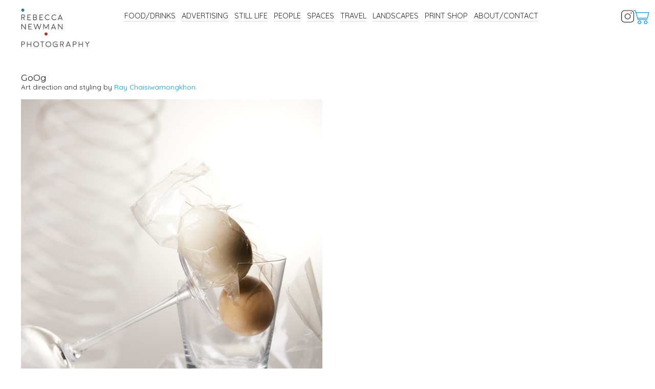

--- FILE ---
content_type: text/html; charset=UTF-8
request_url: https://rebeccanewman.com.au/GoOg
body_size: 62670
content:
<!DOCTYPE html>
<!-- 

        Running on cargo.site

-->
<html lang="en" data-predefined-style="true" data-css-presets="true" data-css-preset data-typography-preset>
	<head>
<script>
				var __cargo_context__ = 'live';
				var __cargo_js_ver__ = 'c=3744406473';
				var __cargo_maint__ = false;
				
				
			</script>
					<meta http-equiv="X-UA-Compatible" content="IE=edge,chrome=1">
		<meta http-equiv="Content-Type" content="text/html; charset=utf-8">
		<meta name="viewport" content="initial-scale=1.0, maximum-scale=1.0, user-scalable=no">
		
			<meta name="robots" content="index,follow">
		<title>GoOg — Rebecca Newman Photography</title>
		<meta name="description" content="GoOg Art direction and styling by Ray Chaisiwamongkhon.">
				<meta name="twitter:card" content="summary_large_image">
		<meta name="twitter:title" content="GoOg — Rebecca Newman Photography">
		<meta name="twitter:description" content="GoOg Art direction and styling by Ray Chaisiwamongkhon.">
		<meta name="twitter:image" content="https://freight.cargo.site/w/1200/i/99cea87b3289f66ca1322c18178b4230c0212b5f7ba8614f7158687bf4b2311d/240113_RayCollab_285.jpg">
		<meta property="og:locale" content="en_US">
		<meta property="og:title" content="GoOg — Rebecca Newman Photography">
		<meta property="og:description" content="GoOg Art direction and styling by Ray Chaisiwamongkhon.">
		<meta property="og:url" content="https://rebeccanewman.com.au/GoOg">
		<meta property="og:image" content="https://freight.cargo.site/w/1200/i/99cea87b3289f66ca1322c18178b4230c0212b5f7ba8614f7158687bf4b2311d/240113_RayCollab_285.jpg">
		<meta property="og:type" content="website">

		<link rel="preconnect" href="https://static.cargo.site" crossorigin>
		<link rel="preconnect" href="https://freight.cargo.site" crossorigin>

		<link rel="preconnect" href="https://fonts.gstatic.com" crossorigin>
				<link rel="preconnect" href="https://type.cargo.site" crossorigin>

		<!--<link rel="preload" href="https://static.cargo.site/assets/social/IconFont-Regular-0.9.3.woff2" as="font" type="font/woff" crossorigin>-->

		<meta name="description" content="159:
Melbourne advertising photographer with 15 years of experience creating vibrant and playful photos of food, beverages, products and people. Studio or location.">

		<link href="https://freight.cargo.site/t/original/i/38efe0fbdfcb3841e2e3dd8cce9151559f27d96742d09f97ceb46b722401ec80/RNP_Favicon.ico" rel="shortcut icon">
		<link href="https://rebeccanewman.com.au/rss" rel="alternate" type="application/rss+xml" title="Rebecca Newman Photography feed">

		<link href="//fonts.googleapis.com/css?family=Quicksand:400,700|Montserrat:400,700&c=3744406473&" id="" rel="stylesheet" type="text/css" />
<link href="https://rebeccanewman.com.au/stylesheet?c=3744406473&1649182535" id="member_stylesheet" rel="stylesheet" type="text/css" />
<style id="">@font-face{font-family:Icons;src:url(https://static.cargo.site/assets/social/IconFont-Regular-0.9.3.woff2);unicode-range:U+E000-E15C,U+F0000,U+FE0E}@font-face{font-family:Icons;src:url(https://static.cargo.site/assets/social/IconFont-Regular-0.9.3.woff2);font-weight:240;unicode-range:U+E000-E15C,U+F0000,U+FE0E}@font-face{font-family:Icons;src:url(https://static.cargo.site/assets/social/IconFont-Regular-0.9.3.woff2);unicode-range:U+E000-E15C,U+F0000,U+FE0E;font-weight:400}@font-face{font-family:Icons;src:url(https://static.cargo.site/assets/social/IconFont-Regular-0.9.3.woff2);unicode-range:U+E000-E15C,U+F0000,U+FE0E;font-weight:600}@font-face{font-family:Icons;src:url(https://static.cargo.site/assets/social/IconFont-Regular-0.9.3.woff2);unicode-range:U+E000-E15C,U+F0000,U+FE0E;font-weight:800}@font-face{font-family:Icons;src:url(https://static.cargo.site/assets/social/IconFont-Regular-0.9.3.woff2);unicode-range:U+E000-E15C,U+F0000,U+FE0E;font-style:italic}@font-face{font-family:Icons;src:url(https://static.cargo.site/assets/social/IconFont-Regular-0.9.3.woff2);unicode-range:U+E000-E15C,U+F0000,U+FE0E;font-weight:200;font-style:italic}@font-face{font-family:Icons;src:url(https://static.cargo.site/assets/social/IconFont-Regular-0.9.3.woff2);unicode-range:U+E000-E15C,U+F0000,U+FE0E;font-weight:400;font-style:italic}@font-face{font-family:Icons;src:url(https://static.cargo.site/assets/social/IconFont-Regular-0.9.3.woff2);unicode-range:U+E000-E15C,U+F0000,U+FE0E;font-weight:600;font-style:italic}@font-face{font-family:Icons;src:url(https://static.cargo.site/assets/social/IconFont-Regular-0.9.3.woff2);unicode-range:U+E000-E15C,U+F0000,U+FE0E;font-weight:800;font-style:italic}body.iconfont-loading,body.iconfont-loading *{color:transparent!important}body{-moz-osx-font-smoothing:grayscale;-webkit-font-smoothing:antialiased;-webkit-text-size-adjust:none}body.no-scroll{overflow:hidden}/*!
 * Content
 */.page{word-wrap:break-word}:focus{outline:0}.pointer-events-none{pointer-events:none}.pointer-events-auto{pointer-events:auto}.pointer-events-none .page_content .audio-player,.pointer-events-none .page_content .shop_product,.pointer-events-none .page_content a,.pointer-events-none .page_content audio,.pointer-events-none .page_content button,.pointer-events-none .page_content details,.pointer-events-none .page_content iframe,.pointer-events-none .page_content img,.pointer-events-none .page_content input,.pointer-events-none .page_content video{pointer-events:auto}.pointer-events-none .page_content *>a,.pointer-events-none .page_content>a{position:relative}s *{text-transform:inherit}#toolset{position:fixed;bottom:10px;right:10px;z-index:8}.mobile #toolset,.template_site_inframe #toolset{display:none}#toolset a{display:block;height:24px;width:24px;margin:0;padding:0;text-decoration:none;background:rgba(0,0,0,.2)}#toolset a:hover{background:rgba(0,0,0,.8)}[data-adminview] #toolset a,[data-adminview] #toolset_admin a{background:rgba(0,0,0,.04);pointer-events:none;cursor:default}#toolset_admin a:active{background:rgba(0,0,0,.7)}#toolset_admin a svg>*{transform:scale(1.1) translate(0,-.5px);transform-origin:50% 50%}#toolset_admin a svg{pointer-events:none;width:100%!important;height:auto!important}#following-container{overflow:auto;-webkit-overflow-scrolling:touch}#following-container iframe{height:100%;width:100%;position:absolute;top:0;left:0;right:0;bottom:0}:root{--following-width:-400px;--following-animation-duration:450ms}@keyframes following-open{0%{transform:translateX(0)}100%{transform:translateX(var(--following-width))}}@keyframes following-open-inverse{0%{transform:translateX(0)}100%{transform:translateX(calc(-1 * var(--following-width)))}}@keyframes following-close{0%{transform:translateX(var(--following-width))}100%{transform:translateX(0)}}@keyframes following-close-inverse{0%{transform:translateX(calc(-1 * var(--following-width)))}100%{transform:translateX(0)}}body.animate-left{animation:following-open var(--following-animation-duration);animation-fill-mode:both;animation-timing-function:cubic-bezier(.24,1,.29,1)}#following-container.animate-left{animation:following-close-inverse var(--following-animation-duration);animation-fill-mode:both;animation-timing-function:cubic-bezier(.24,1,.29,1)}#following-container.animate-left #following-frame{animation:following-close var(--following-animation-duration);animation-fill-mode:both;animation-timing-function:cubic-bezier(.24,1,.29,1)}body.animate-right{animation:following-close var(--following-animation-duration);animation-fill-mode:both;animation-timing-function:cubic-bezier(.24,1,.29,1)}#following-container.animate-right{animation:following-open-inverse var(--following-animation-duration);animation-fill-mode:both;animation-timing-function:cubic-bezier(.24,1,.29,1)}#following-container.animate-right #following-frame{animation:following-open var(--following-animation-duration);animation-fill-mode:both;animation-timing-function:cubic-bezier(.24,1,.29,1)}.slick-slider{position:relative;display:block;-moz-box-sizing:border-box;box-sizing:border-box;-webkit-user-select:none;-moz-user-select:none;-ms-user-select:none;user-select:none;-webkit-touch-callout:none;-khtml-user-select:none;-ms-touch-action:pan-y;touch-action:pan-y;-webkit-tap-highlight-color:transparent}.slick-list{position:relative;display:block;overflow:hidden;margin:0;padding:0}.slick-list:focus{outline:0}.slick-list.dragging{cursor:pointer;cursor:hand}.slick-slider .slick-list,.slick-slider .slick-track{transform:translate3d(0,0,0);will-change:transform}.slick-track{position:relative;top:0;left:0;display:block}.slick-track:after,.slick-track:before{display:table;content:'';width:1px;height:1px;margin-top:-1px;margin-left:-1px}.slick-track:after{clear:both}.slick-loading .slick-track{visibility:hidden}.slick-slide{display:none;float:left;height:100%;min-height:1px}[dir=rtl] .slick-slide{float:right}.content .slick-slide img{display:inline-block}.content .slick-slide img:not(.image-zoom){cursor:pointer}.content .scrub .slick-list,.content .scrub .slick-slide img:not(.image-zoom){cursor:ew-resize}body.slideshow-scrub-dragging *{cursor:ew-resize!important}.content .slick-slide img:not([src]),.content .slick-slide img[src='']{width:100%;height:auto}.slick-slide.slick-loading img{display:none}.slick-slide.dragging img{pointer-events:none}.slick-initialized .slick-slide{display:block}.slick-loading .slick-slide{visibility:hidden}.slick-vertical .slick-slide{display:block;height:auto;border:1px solid transparent}.slick-arrow.slick-hidden{display:none}.slick-arrow{position:absolute;z-index:9;width:0;top:0;height:100%;cursor:pointer;will-change:opacity;-webkit-transition:opacity 333ms cubic-bezier(.4,0,.22,1);transition:opacity 333ms cubic-bezier(.4,0,.22,1)}.slick-arrow.hidden{opacity:0}.slick-arrow svg{position:absolute;width:36px;height:36px;top:0;left:0;right:0;bottom:0;margin:auto;transform:translate(.25px,.25px)}.slick-arrow svg.right-arrow{transform:translate(.25px,.25px) scaleX(-1)}.slick-arrow svg:active{opacity:.75}.slick-arrow svg .arrow-shape{fill:none!important;stroke:#fff;stroke-linecap:square}.slick-arrow svg .arrow-outline{fill:none!important;stroke-width:2.5px;stroke:rgba(0,0,0,.6);stroke-linecap:square}.slick-arrow.slick-next{right:0;text-align:right}.slick-next svg,.wallpaper-navigation .slick-next svg{margin-right:10px}.mobile .slick-next svg{margin-right:10px}.slick-arrow.slick-prev{text-align:left}.slick-prev svg,.wallpaper-navigation .slick-prev svg{margin-left:10px}.mobile .slick-prev svg{margin-left:10px}.loading_animation{display:none;vertical-align:middle;z-index:15;line-height:0;pointer-events:none;border-radius:100%}.loading_animation.hidden{display:none}.loading_animation.pulsing{opacity:0;display:inline-block;animation-delay:.1s;-webkit-animation-delay:.1s;-moz-animation-delay:.1s;animation-duration:12s;animation-iteration-count:infinite;animation:fade-pulse-in .5s ease-in-out;-moz-animation:fade-pulse-in .5s ease-in-out;-webkit-animation:fade-pulse-in .5s ease-in-out;-webkit-animation-fill-mode:forwards;-moz-animation-fill-mode:forwards;animation-fill-mode:forwards}.loading_animation.pulsing.no-delay{animation-delay:0s;-webkit-animation-delay:0s;-moz-animation-delay:0s}.loading_animation div{border-radius:100%}.loading_animation div svg{max-width:100%;height:auto}.loading_animation div,.loading_animation div svg{width:20px;height:20px}.loading_animation.full-width svg{width:100%;height:auto}.loading_animation.full-width.big svg{width:100px;height:100px}.loading_animation div svg>*{fill:#ccc}.loading_animation div{-webkit-animation:spin-loading 12s ease-out;-webkit-animation-iteration-count:infinite;-moz-animation:spin-loading 12s ease-out;-moz-animation-iteration-count:infinite;animation:spin-loading 12s ease-out;animation-iteration-count:infinite}.loading_animation.hidden{display:none}[data-backdrop] .loading_animation{position:absolute;top:15px;left:15px;z-index:99}.loading_animation.position-absolute.middle{top:calc(50% - 10px);left:calc(50% - 10px)}.loading_animation.position-absolute.topleft{top:0;left:0}.loading_animation.position-absolute.middleright{top:calc(50% - 10px);right:1rem}.loading_animation.position-absolute.middleleft{top:calc(50% - 10px);left:1rem}.loading_animation.gray div svg>*{fill:#999}.loading_animation.gray-dark div svg>*{fill:#666}.loading_animation.gray-darker div svg>*{fill:#555}.loading_animation.gray-light div svg>*{fill:#ccc}.loading_animation.white div svg>*{fill:rgba(255,255,255,.85)}.loading_animation.blue div svg>*{fill:#698fff}.loading_animation.inline{display:inline-block;margin-bottom:.5ex}.loading_animation.inline.left{margin-right:.5ex}@-webkit-keyframes fade-pulse-in{0%{opacity:0}50%{opacity:.5}100%{opacity:1}}@-moz-keyframes fade-pulse-in{0%{opacity:0}50%{opacity:.5}100%{opacity:1}}@keyframes fade-pulse-in{0%{opacity:0}50%{opacity:.5}100%{opacity:1}}@-webkit-keyframes pulsate{0%{opacity:1}50%{opacity:0}100%{opacity:1}}@-moz-keyframes pulsate{0%{opacity:1}50%{opacity:0}100%{opacity:1}}@keyframes pulsate{0%{opacity:1}50%{opacity:0}100%{opacity:1}}@-webkit-keyframes spin-loading{0%{transform:rotate(0)}9%{transform:rotate(1050deg)}18%{transform:rotate(-1090deg)}20%{transform:rotate(-1080deg)}23%{transform:rotate(-1080deg)}28%{transform:rotate(-1095deg)}29%{transform:rotate(-1065deg)}34%{transform:rotate(-1080deg)}35%{transform:rotate(-1050deg)}40%{transform:rotate(-1065deg)}41%{transform:rotate(-1035deg)}44%{transform:rotate(-1035deg)}47%{transform:rotate(-2160deg)}50%{transform:rotate(-2160deg)}56%{transform:rotate(45deg)}60%{transform:rotate(45deg)}80%{transform:rotate(6120deg)}100%{transform:rotate(0)}}@keyframes spin-loading{0%{transform:rotate(0)}9%{transform:rotate(1050deg)}18%{transform:rotate(-1090deg)}20%{transform:rotate(-1080deg)}23%{transform:rotate(-1080deg)}28%{transform:rotate(-1095deg)}29%{transform:rotate(-1065deg)}34%{transform:rotate(-1080deg)}35%{transform:rotate(-1050deg)}40%{transform:rotate(-1065deg)}41%{transform:rotate(-1035deg)}44%{transform:rotate(-1035deg)}47%{transform:rotate(-2160deg)}50%{transform:rotate(-2160deg)}56%{transform:rotate(45deg)}60%{transform:rotate(45deg)}80%{transform:rotate(6120deg)}100%{transform:rotate(0)}}[grid-row]{align-items:flex-start;box-sizing:border-box;display:-webkit-box;display:-webkit-flex;display:-ms-flexbox;display:flex;-webkit-flex-wrap:wrap;-ms-flex-wrap:wrap;flex-wrap:wrap}[grid-col]{box-sizing:border-box}[grid-row] [grid-col].empty:after{content:"\0000A0";cursor:text}body.mobile[data-adminview=content-editproject] [grid-row] [grid-col].empty:after{display:none}[grid-col=auto]{-webkit-box-flex:1;-webkit-flex:1;-ms-flex:1;flex:1}[grid-col=x12]{width:100%}[grid-col=x11]{width:50%}[grid-col=x10]{width:33.33%}[grid-col=x9]{width:25%}[grid-col=x8]{width:20%}[grid-col=x7]{width:16.666666667%}[grid-col=x6]{width:14.285714286%}[grid-col=x5]{width:12.5%}[grid-col=x4]{width:11.111111111%}[grid-col=x3]{width:10%}[grid-col=x2]{width:9.090909091%}[grid-col=x1]{width:8.333333333%}[grid-col="1"]{width:8.33333%}[grid-col="2"]{width:16.66667%}[grid-col="3"]{width:25%}[grid-col="4"]{width:33.33333%}[grid-col="5"]{width:41.66667%}[grid-col="6"]{width:50%}[grid-col="7"]{width:58.33333%}[grid-col="8"]{width:66.66667%}[grid-col="9"]{width:75%}[grid-col="10"]{width:83.33333%}[grid-col="11"]{width:91.66667%}[grid-col="12"]{width:100%}body.mobile [grid-responsive] [grid-col]{width:100%;-webkit-box-flex:none;-webkit-flex:none;-ms-flex:none;flex:none}[data-ce-host=true][contenteditable=true] [grid-pad]{pointer-events:none}[data-ce-host=true][contenteditable=true] [grid-pad]>*{pointer-events:auto}[grid-pad="0"]{padding:0}[grid-pad="0.25"]{padding:.125rem}[grid-pad="0.5"]{padding:.25rem}[grid-pad="0.75"]{padding:.375rem}[grid-pad="1"]{padding:.5rem}[grid-pad="1.25"]{padding:.625rem}[grid-pad="1.5"]{padding:.75rem}[grid-pad="1.75"]{padding:.875rem}[grid-pad="2"]{padding:1rem}[grid-pad="2.5"]{padding:1.25rem}[grid-pad="3"]{padding:1.5rem}[grid-pad="3.5"]{padding:1.75rem}[grid-pad="4"]{padding:2rem}[grid-pad="5"]{padding:2.5rem}[grid-pad="6"]{padding:3rem}[grid-pad="7"]{padding:3.5rem}[grid-pad="8"]{padding:4rem}[grid-pad="9"]{padding:4.5rem}[grid-pad="10"]{padding:5rem}[grid-gutter="0"]{margin:0}[grid-gutter="0.5"]{margin:-.25rem}[grid-gutter="1"]{margin:-.5rem}[grid-gutter="1.5"]{margin:-.75rem}[grid-gutter="2"]{margin:-1rem}[grid-gutter="2.5"]{margin:-1.25rem}[grid-gutter="3"]{margin:-1.5rem}[grid-gutter="3.5"]{margin:-1.75rem}[grid-gutter="4"]{margin:-2rem}[grid-gutter="5"]{margin:-2.5rem}[grid-gutter="6"]{margin:-3rem}[grid-gutter="7"]{margin:-3.5rem}[grid-gutter="8"]{margin:-4rem}[grid-gutter="10"]{margin:-5rem}[grid-gutter="12"]{margin:-6rem}[grid-gutter="14"]{margin:-7rem}[grid-gutter="16"]{margin:-8rem}[grid-gutter="18"]{margin:-9rem}[grid-gutter="20"]{margin:-10rem}small{max-width:100%;text-decoration:inherit}img:not([src]),img[src='']{outline:1px solid rgba(177,177,177,.4);outline-offset:-1px;content:url([data-uri])}img.image-zoom{cursor:-webkit-zoom-in;cursor:-moz-zoom-in;cursor:zoom-in}#imprimatur{color:#333;font-size:10px;font-family:-apple-system,BlinkMacSystemFont,"Segoe UI",Roboto,Oxygen,Ubuntu,Cantarell,"Open Sans","Helvetica Neue",sans-serif,"Sans Serif",Icons;/*!System*/position:fixed;opacity:.3;right:-28px;bottom:160px;transform:rotate(270deg);-ms-transform:rotate(270deg);-webkit-transform:rotate(270deg);z-index:8;text-transform:uppercase;color:#999;opacity:.5;padding-bottom:2px;text-decoration:none}.mobile #imprimatur{display:none}bodycopy cargo-link a{font-family:-apple-system,BlinkMacSystemFont,"Segoe UI",Roboto,Oxygen,Ubuntu,Cantarell,"Open Sans","Helvetica Neue",sans-serif,"Sans Serif",Icons;/*!System*/font-size:12px;font-style:normal;font-weight:400;transform:rotate(270deg);text-decoration:none;position:fixed!important;right:-27px;bottom:100px;text-decoration:none;letter-spacing:normal;background:0 0;border:0;border-bottom:0;outline:0}/*! PhotoSwipe Default UI CSS by Dmitry Semenov | photoswipe.com | MIT license */.pswp--has_mouse .pswp__button--arrow--left,.pswp--has_mouse .pswp__button--arrow--right,.pswp__ui{visibility:visible}.pswp--minimal--dark .pswp__top-bar,.pswp__button{background:0 0}.pswp,.pswp__bg,.pswp__container,.pswp__img--placeholder,.pswp__zoom-wrap,.quick-view-navigation{-webkit-backface-visibility:hidden}.pswp__button{cursor:pointer;opacity:1;-webkit-appearance:none;transition:opacity .2s;-webkit-box-shadow:none;box-shadow:none}.pswp__button-close>svg{top:10px;right:10px;margin-left:auto}.pswp--touch .quick-view-navigation{display:none}.pswp__ui{-webkit-font-smoothing:auto;opacity:1;z-index:1550}.quick-view-navigation{will-change:opacity;-webkit-transition:opacity 333ms cubic-bezier(.4,0,.22,1);transition:opacity 333ms cubic-bezier(.4,0,.22,1)}.quick-view-navigation .pswp__group .pswp__button{pointer-events:auto}.pswp__button>svg{position:absolute;width:36px;height:36px}.quick-view-navigation .pswp__group:active svg{opacity:.75}.pswp__button svg .shape-shape{fill:#fff}.pswp__button svg .shape-outline{fill:#000}.pswp__button-prev>svg{top:0;bottom:0;left:10px;margin:auto}.pswp__button-next>svg{top:0;bottom:0;right:10px;margin:auto}.quick-view-navigation .pswp__group .pswp__button-prev{position:absolute;left:0;top:0;width:0;height:100%}.quick-view-navigation .pswp__group .pswp__button-next{position:absolute;right:0;top:0;width:0;height:100%}.quick-view-navigation .close-button,.quick-view-navigation .left-arrow,.quick-view-navigation .right-arrow{transform:translate(.25px,.25px)}.quick-view-navigation .right-arrow{transform:translate(.25px,.25px) scaleX(-1)}.pswp__button svg .shape-outline{fill:transparent!important;stroke:#000;stroke-width:2.5px;stroke-linecap:square}.pswp__button svg .shape-shape{fill:transparent!important;stroke:#fff;stroke-width:1.5px;stroke-linecap:square}.pswp__bg,.pswp__scroll-wrap,.pswp__zoom-wrap{width:100%;position:absolute}.quick-view-navigation .pswp__group .pswp__button-close{margin:0}.pswp__container,.pswp__item,.pswp__zoom-wrap{right:0;bottom:0;top:0;position:absolute;left:0}.pswp__ui--hidden .pswp__button{opacity:.001}.pswp__ui--hidden .pswp__button,.pswp__ui--hidden .pswp__button *{pointer-events:none}.pswp .pswp__ui.pswp__ui--displaynone{display:none}.pswp__element--disabled{display:none!important}/*! PhotoSwipe main CSS by Dmitry Semenov | photoswipe.com | MIT license */.pswp{position:fixed;display:none;height:100%;width:100%;top:0;left:0;right:0;bottom:0;margin:auto;-ms-touch-action:none;touch-action:none;z-index:9999999;-webkit-text-size-adjust:100%;line-height:initial;letter-spacing:initial;outline:0}.pswp img{max-width:none}.pswp--zoom-disabled .pswp__img{cursor:default!important}.pswp--animate_opacity{opacity:.001;will-change:opacity;-webkit-transition:opacity 333ms cubic-bezier(.4,0,.22,1);transition:opacity 333ms cubic-bezier(.4,0,.22,1)}.pswp--open{display:block}.pswp--zoom-allowed .pswp__img{cursor:-webkit-zoom-in;cursor:-moz-zoom-in;cursor:zoom-in}.pswp--zoomed-in .pswp__img{cursor:-webkit-grab;cursor:-moz-grab;cursor:grab}.pswp--dragging .pswp__img{cursor:-webkit-grabbing;cursor:-moz-grabbing;cursor:grabbing}.pswp__bg{left:0;top:0;height:100%;opacity:0;transform:translateZ(0);will-change:opacity}.pswp__scroll-wrap{left:0;top:0;height:100%}.pswp__container,.pswp__zoom-wrap{-ms-touch-action:none;touch-action:none}.pswp__container,.pswp__img{-webkit-user-select:none;-moz-user-select:none;-ms-user-select:none;user-select:none;-webkit-tap-highlight-color:transparent;-webkit-touch-callout:none}.pswp__zoom-wrap{-webkit-transform-origin:left top;-ms-transform-origin:left top;transform-origin:left top;-webkit-transition:-webkit-transform 222ms cubic-bezier(.4,0,.22,1);transition:transform 222ms cubic-bezier(.4,0,.22,1)}.pswp__bg{-webkit-transition:opacity 222ms cubic-bezier(.4,0,.22,1);transition:opacity 222ms cubic-bezier(.4,0,.22,1)}.pswp--animated-in .pswp__bg,.pswp--animated-in .pswp__zoom-wrap{-webkit-transition:none;transition:none}.pswp--hide-overflow .pswp__scroll-wrap,.pswp--hide-overflow.pswp{overflow:hidden}.pswp__img{position:absolute;width:auto;height:auto;top:0;left:0}.pswp__img--placeholder--blank{background:#222}.pswp--ie .pswp__img{width:100%!important;height:auto!important;left:0;top:0}.pswp__ui--idle{opacity:0}.pswp__error-msg{position:absolute;left:0;top:50%;width:100%;text-align:center;font-size:14px;line-height:16px;margin-top:-8px;color:#ccc}.pswp__error-msg a{color:#ccc;text-decoration:underline}.pswp__error-msg{font-family:-apple-system,BlinkMacSystemFont,"Segoe UI",Roboto,Oxygen,Ubuntu,Cantarell,"Open Sans","Helvetica Neue",sans-serif}.quick-view.mouse-down .iframe-item{pointer-events:none!important}.quick-view-caption-positioner{pointer-events:none;width:100%;height:100%}.quick-view-caption-wrapper{margin:auto;position:absolute;bottom:0;left:0;right:0}.quick-view-horizontal-align-left .quick-view-caption-wrapper{margin-left:0}.quick-view-horizontal-align-right .quick-view-caption-wrapper{margin-right:0}[data-quick-view-caption]{transition:.1s opacity ease-in-out;position:absolute;bottom:0;left:0;right:0}.quick-view-horizontal-align-left [data-quick-view-caption]{text-align:left}.quick-view-horizontal-align-right [data-quick-view-caption]{text-align:right}.quick-view-caption{transition:.1s opacity ease-in-out}.quick-view-caption>*{display:inline-block}.quick-view-caption *{pointer-events:auto}.quick-view-caption.hidden{opacity:0}.shop_product .dropdown_wrapper{flex:0 0 100%;position:relative}.shop_product select{appearance:none;-moz-appearance:none;-webkit-appearance:none;outline:0;-webkit-font-smoothing:antialiased;-moz-osx-font-smoothing:grayscale;cursor:pointer;border-radius:0;white-space:nowrap;overflow:hidden!important;text-overflow:ellipsis}.shop_product select.dropdown::-ms-expand{display:none}.shop_product a{cursor:pointer;border-bottom:none;text-decoration:none}.shop_product a.out-of-stock{pointer-events:none}body.audio-player-dragging *{cursor:ew-resize!important}.audio-player{display:inline-flex;flex:1 0 calc(100% - 2px);width:calc(100% - 2px)}.audio-player .button{height:100%;flex:0 0 3.3rem;display:flex}.audio-player .separator{left:3.3rem;height:100%}.audio-player .buffer{width:0%;height:100%;transition:left .3s linear,width .3s linear}.audio-player.seeking .buffer{transition:left 0s,width 0s}.audio-player.seeking{user-select:none;-webkit-user-select:none;cursor:ew-resize}.audio-player.seeking *{user-select:none;-webkit-user-select:none;cursor:ew-resize}.audio-player .bar{overflow:hidden;display:flex;justify-content:space-between;align-content:center;flex-grow:1}.audio-player .progress{width:0%;height:100%;transition:width .3s linear}.audio-player.seeking .progress{transition:width 0s}.audio-player .pause,.audio-player .play{cursor:pointer;height:100%}.audio-player .note-icon{margin:auto 0;order:2;flex:0 1 auto}.audio-player .title{white-space:nowrap;overflow:hidden;text-overflow:ellipsis;pointer-events:none;user-select:none;padding:.5rem 0 .5rem 1rem;margin:auto auto auto 0;flex:0 3 auto;min-width:0;width:100%}.audio-player .total-time{flex:0 1 auto;margin:auto 0}.audio-player .current-time,.audio-player .play-text{flex:0 1 auto;margin:auto 0}.audio-player .stream-anim{user-select:none;margin:auto auto auto 0}.audio-player .stream-anim span{display:inline-block}.audio-player .buffer,.audio-player .current-time,.audio-player .note-svg,.audio-player .play-text,.audio-player .separator,.audio-player .total-time{user-select:none;pointer-events:none}.audio-player .buffer,.audio-player .play-text,.audio-player .progress{position:absolute}.audio-player,.audio-player .bar,.audio-player .button,.audio-player .current-time,.audio-player .note-icon,.audio-player .pause,.audio-player .play,.audio-player .total-time{position:relative}body.mobile .audio-player,body.mobile .audio-player *{-webkit-touch-callout:none}#standalone-admin-frame{border:0;width:400px;position:absolute;right:0;top:0;height:100vh;z-index:99}body[standalone-admin=true] #standalone-admin-frame{transform:translate(0,0)}body[standalone-admin=true] .main_container{width:calc(100% - 400px)}body[standalone-admin=false] #standalone-admin-frame{transform:translate(100%,0)}body[standalone-admin=false] .main_container{width:100%}.toggle_standaloneAdmin{position:fixed;top:0;right:400px;height:40px;width:40px;z-index:999;cursor:pointer;background-color:rgba(0,0,0,.4)}.toggle_standaloneAdmin:active{opacity:.7}body[standalone-admin=false] .toggle_standaloneAdmin{right:0}.toggle_standaloneAdmin *{color:#fff;fill:#fff}.toggle_standaloneAdmin svg{padding:6px;width:100%;height:100%;opacity:.85}body[standalone-admin=false] .toggle_standaloneAdmin #close,body[standalone-admin=true] .toggle_standaloneAdmin #backdropsettings{display:none}.toggle_standaloneAdmin>div{width:100%;height:100%}#admin_toggle_button{position:fixed;top:50%;transform:translate(0,-50%);right:400px;height:36px;width:12px;z-index:999;cursor:pointer;background-color:rgba(0,0,0,.09);padding-left:2px;margin-right:5px}#admin_toggle_button .bar{content:'';background:rgba(0,0,0,.09);position:fixed;width:5px;bottom:0;top:0;z-index:10}#admin_toggle_button:active{background:rgba(0,0,0,.065)}#admin_toggle_button *{color:#fff;fill:#fff}#admin_toggle_button svg{padding:0;width:16px;height:36px;margin-left:1px;opacity:1}#admin_toggle_button svg *{fill:#fff;opacity:1}#admin_toggle_button[data-state=closed] .toggle_admin_close{display:none}#admin_toggle_button[data-state=closed],#admin_toggle_button[data-state=closed] .toggle_admin_open{width:20px;cursor:pointer;margin:0}#admin_toggle_button[data-state=closed] svg{margin-left:2px}#admin_toggle_button[data-state=open] .toggle_admin_open{display:none}select,select *{text-rendering:auto!important}b b{font-weight:inherit}*{-webkit-box-sizing:border-box;-moz-box-sizing:border-box;box-sizing:border-box}customhtml>*{position:relative;z-index:10}body,html{min-height:100vh;margin:0;padding:0}html{touch-action:manipulation;position:relative;background-color:#fff}.main_container{min-height:100vh;width:100%;overflow:hidden}.container{display:-webkit-box;display:-webkit-flex;display:-moz-box;display:-ms-flexbox;display:flex;-webkit-flex-wrap:wrap;-moz-flex-wrap:wrap;-ms-flex-wrap:wrap;flex-wrap:wrap;max-width:100%;width:100%;overflow:visible}.container{align-items:flex-start;-webkit-align-items:flex-start}.page{z-index:2}.page ul li>text-limit{display:block}.content,.content_container,.pinned{-webkit-flex:1 0 auto;-moz-flex:1 0 auto;-ms-flex:1 0 auto;flex:1 0 auto;max-width:100%}.content_container{width:100%}.content_container.full_height{min-height:100vh}.page_background{position:absolute;top:0;left:0;width:100%;height:100%}.page_container{position:relative;overflow:visible;width:100%}.backdrop{position:absolute;top:0;z-index:1;width:100%;height:100%;max-height:100vh}.backdrop>div{position:absolute;top:0;left:0;width:100%;height:100%;-webkit-backface-visibility:hidden;backface-visibility:hidden;transform:translate3d(0,0,0);contain:strict}[data-backdrop].backdrop>div[data-overflowing]{max-height:100vh;position:absolute;top:0;left:0}body.mobile [split-responsive]{display:flex;flex-direction:column}body.mobile [split-responsive] .container{width:100%;order:2}body.mobile [split-responsive] .backdrop{position:relative;height:50vh;width:100%;order:1}body.mobile [split-responsive] [data-auxiliary].backdrop{position:absolute;height:50vh;width:100%;order:1}.page{position:relative;z-index:2}img[data-align=left]{float:left}img[data-align=right]{float:right}[data-rotation]{transform-origin:center center}.content .page_content:not([contenteditable=true]) [data-draggable]{pointer-events:auto!important;backface-visibility:hidden}.preserve-3d{-moz-transform-style:preserve-3d;transform-style:preserve-3d}.content .page_content:not([contenteditable=true]) [data-draggable] iframe{pointer-events:none!important}.dragging-active iframe{pointer-events:none!important}.content .page_content:not([contenteditable=true]) [data-draggable]:active{opacity:1}.content .scroll-transition-fade{transition:transform 1s ease-in-out,opacity .8s ease-in-out}.content .scroll-transition-fade.below-viewport{opacity:0;transform:translateY(40px)}.mobile.full_width .page_container:not([split-layout]) .container_width{width:100%}[data-view=pinned_bottom] .bottom_pin_invisibility{visibility:hidden}.pinned{position:relative;width:100%}.pinned .page_container.accommodate:not(.fixed):not(.overlay){z-index:2}.pinned .page_container.overlay{position:absolute;z-index:4}.pinned .page_container.overlay.fixed{position:fixed}.pinned .page_container.overlay.fixed .page{max-height:100vh;-webkit-overflow-scrolling:touch}.pinned .page_container.overlay.fixed .page.allow-scroll{overflow-y:auto;overflow-x:hidden}.pinned .page_container.overlay.fixed .page.allow-scroll{align-items:flex-start;-webkit-align-items:flex-start}.pinned .page_container .page.allow-scroll::-webkit-scrollbar{width:0;background:0 0;display:none}.pinned.pinned_top .page_container.overlay{left:0;top:0}.pinned.pinned_bottom .page_container.overlay{left:0;bottom:0}div[data-container=set]:empty{margin-top:1px}.thumbnails{position:relative;z-index:1}[thumbnails=grid]{align-items:baseline}[thumbnails=justify] .thumbnail{box-sizing:content-box}[thumbnails][data-padding-zero] .thumbnail{margin-bottom:-1px}[thumbnails=montessori] .thumbnail{pointer-events:auto;position:absolute}[thumbnails] .thumbnail>a{display:block;text-decoration:none}[thumbnails=montessori]{height:0}[thumbnails][data-resizing],[thumbnails][data-resizing] *{cursor:nwse-resize}[thumbnails] .thumbnail .resize-handle{cursor:nwse-resize;width:26px;height:26px;padding:5px;position:absolute;opacity:.75;right:-1px;bottom:-1px;z-index:100}[thumbnails][data-resizing] .resize-handle{display:none}[thumbnails] .thumbnail .resize-handle svg{position:absolute;top:0;left:0}[thumbnails] .thumbnail .resize-handle:hover{opacity:1}[data-can-move].thumbnail .resize-handle svg .resize_path_outline{fill:#fff}[data-can-move].thumbnail .resize-handle svg .resize_path{fill:#000}[thumbnails=montessori] .thumbnail_sizer{height:0;width:100%;position:relative;padding-bottom:100%;pointer-events:none}[thumbnails] .thumbnail img{display:block;min-height:3px;margin-bottom:0}[thumbnails] .thumbnail img:not([src]),img[src=""]{margin:0!important;width:100%;min-height:3px;height:100%!important;position:absolute}[aspect-ratio="1x1"].thumb_image{height:0;padding-bottom:100%;overflow:hidden}[aspect-ratio="4x3"].thumb_image{height:0;padding-bottom:75%;overflow:hidden}[aspect-ratio="16x9"].thumb_image{height:0;padding-bottom:56.25%;overflow:hidden}[thumbnails] .thumb_image{width:100%;position:relative}[thumbnails][thumbnail-vertical-align=top]{align-items:flex-start}[thumbnails][thumbnail-vertical-align=middle]{align-items:center}[thumbnails][thumbnail-vertical-align=bottom]{align-items:baseline}[thumbnails][thumbnail-horizontal-align=left]{justify-content:flex-start}[thumbnails][thumbnail-horizontal-align=middle]{justify-content:center}[thumbnails][thumbnail-horizontal-align=right]{justify-content:flex-end}.thumb_image.default_image>svg{position:absolute;top:0;left:0;bottom:0;right:0;width:100%;height:100%}.thumb_image.default_image{outline:1px solid #ccc;outline-offset:-1px;position:relative}.mobile.full_width [data-view=Thumbnail] .thumbnails_width{width:100%}.content [data-draggable] a:active,.content [data-draggable] img:active{opacity:initial}.content .draggable-dragging{opacity:initial}[data-draggable].draggable_visible{visibility:visible}[data-draggable].draggable_hidden{visibility:hidden}.gallery_card [data-draggable],.marquee [data-draggable]{visibility:inherit}[data-draggable]{visibility:visible;background-color:rgba(0,0,0,.003)}#site_menu_panel_container .image-gallery:not(.initialized){height:0;padding-bottom:100%;min-height:initial}.image-gallery:not(.initialized){min-height:100vh;visibility:hidden;width:100%}.image-gallery .gallery_card img{display:block;width:100%;height:auto}.image-gallery .gallery_card{transform-origin:center}.image-gallery .gallery_card.dragging{opacity:.1;transform:initial!important}.image-gallery:not([image-gallery=slideshow]) .gallery_card iframe:only-child,.image-gallery:not([image-gallery=slideshow]) .gallery_card video:only-child{width:100%;height:100%;top:0;left:0;position:absolute}.image-gallery[image-gallery=slideshow] .gallery_card video[muted][autoplay]:not([controls]),.image-gallery[image-gallery=slideshow] .gallery_card video[muted][data-autoplay]:not([controls]){pointer-events:none}.image-gallery [image-gallery-pad="0"] video:only-child{object-fit:cover;height:calc(100% + 1px)}div.image-gallery>a,div.image-gallery>iframe,div.image-gallery>img,div.image-gallery>video{display:none}[image-gallery-row]{align-items:flex-start;box-sizing:border-box;display:-webkit-box;display:-webkit-flex;display:-ms-flexbox;display:flex;-webkit-flex-wrap:wrap;-ms-flex-wrap:wrap;flex-wrap:wrap}.image-gallery .gallery_card_image{width:100%;position:relative}[data-predefined-style=true] .image-gallery a.gallery_card{display:block;border:none}[image-gallery-col]{box-sizing:border-box}[image-gallery-col=x12]{width:100%}[image-gallery-col=x11]{width:50%}[image-gallery-col=x10]{width:33.33%}[image-gallery-col=x9]{width:25%}[image-gallery-col=x8]{width:20%}[image-gallery-col=x7]{width:16.666666667%}[image-gallery-col=x6]{width:14.285714286%}[image-gallery-col=x5]{width:12.5%}[image-gallery-col=x4]{width:11.111111111%}[image-gallery-col=x3]{width:10%}[image-gallery-col=x2]{width:9.090909091%}[image-gallery-col=x1]{width:8.333333333%}.content .page_content [image-gallery-pad].image-gallery{pointer-events:none}.content .page_content [image-gallery-pad].image-gallery .gallery_card_image>*,.content .page_content [image-gallery-pad].image-gallery .gallery_image_caption{pointer-events:auto}.content .page_content [image-gallery-pad="0"]{padding:0}.content .page_content [image-gallery-pad="0.25"]{padding:.125rem}.content .page_content [image-gallery-pad="0.5"]{padding:.25rem}.content .page_content [image-gallery-pad="0.75"]{padding:.375rem}.content .page_content [image-gallery-pad="1"]{padding:.5rem}.content .page_content [image-gallery-pad="1.25"]{padding:.625rem}.content .page_content [image-gallery-pad="1.5"]{padding:.75rem}.content .page_content [image-gallery-pad="1.75"]{padding:.875rem}.content .page_content [image-gallery-pad="2"]{padding:1rem}.content .page_content [image-gallery-pad="2.5"]{padding:1.25rem}.content .page_content [image-gallery-pad="3"]{padding:1.5rem}.content .page_content [image-gallery-pad="3.5"]{padding:1.75rem}.content .page_content [image-gallery-pad="4"]{padding:2rem}.content .page_content [image-gallery-pad="5"]{padding:2.5rem}.content .page_content [image-gallery-pad="6"]{padding:3rem}.content .page_content [image-gallery-pad="7"]{padding:3.5rem}.content .page_content [image-gallery-pad="8"]{padding:4rem}.content .page_content [image-gallery-pad="9"]{padding:4.5rem}.content .page_content [image-gallery-pad="10"]{padding:5rem}.content .page_content [image-gallery-gutter="0"]{margin:0}.content .page_content [image-gallery-gutter="0.5"]{margin:-.25rem}.content .page_content [image-gallery-gutter="1"]{margin:-.5rem}.content .page_content [image-gallery-gutter="1.5"]{margin:-.75rem}.content .page_content [image-gallery-gutter="2"]{margin:-1rem}.content .page_content [image-gallery-gutter="2.5"]{margin:-1.25rem}.content .page_content [image-gallery-gutter="3"]{margin:-1.5rem}.content .page_content [image-gallery-gutter="3.5"]{margin:-1.75rem}.content .page_content [image-gallery-gutter="4"]{margin:-2rem}.content .page_content [image-gallery-gutter="5"]{margin:-2.5rem}.content .page_content [image-gallery-gutter="6"]{margin:-3rem}.content .page_content [image-gallery-gutter="7"]{margin:-3.5rem}.content .page_content [image-gallery-gutter="8"]{margin:-4rem}.content .page_content [image-gallery-gutter="10"]{margin:-5rem}.content .page_content [image-gallery-gutter="12"]{margin:-6rem}.content .page_content [image-gallery-gutter="14"]{margin:-7rem}.content .page_content [image-gallery-gutter="16"]{margin:-8rem}.content .page_content [image-gallery-gutter="18"]{margin:-9rem}.content .page_content [image-gallery-gutter="20"]{margin:-10rem}[image-gallery=slideshow]:not(.initialized)>*{min-height:1px;opacity:0;min-width:100%}[image-gallery=slideshow][data-constrained-by=height] [image-gallery-vertical-align].slick-track{align-items:flex-start}[image-gallery=slideshow] img.image-zoom:active{opacity:initial}[image-gallery=slideshow].slick-initialized .gallery_card{pointer-events:none}[image-gallery=slideshow].slick-initialized .gallery_card.slick-current{pointer-events:auto}[image-gallery=slideshow] .gallery_card:not(.has_caption){line-height:0}.content .page_content [image-gallery=slideshow].image-gallery>*{pointer-events:auto}.content [image-gallery=slideshow].image-gallery.slick-initialized .gallery_card{overflow:hidden;margin:0;display:flex;flex-flow:row wrap;flex-shrink:0}.content [image-gallery=slideshow].image-gallery.slick-initialized .gallery_card.slick-current{overflow:visible}[image-gallery=slideshow] .gallery_image_caption{opacity:1;transition:opacity .3s;-webkit-transition:opacity .3s;width:100%;margin-left:auto;margin-right:auto;clear:both}[image-gallery-horizontal-align=left] .gallery_image_caption{text-align:left}[image-gallery-horizontal-align=middle] .gallery_image_caption{text-align:center}[image-gallery-horizontal-align=right] .gallery_image_caption{text-align:right}[image-gallery=slideshow][data-slideshow-in-transition] .gallery_image_caption{opacity:0;transition:opacity .3s;-webkit-transition:opacity .3s}[image-gallery=slideshow] .gallery_card_image{width:initial;margin:0;display:inline-block}[image-gallery=slideshow] .gallery_card img{margin:0;display:block}[image-gallery=slideshow][data-exploded]{align-items:flex-start;box-sizing:border-box;display:-webkit-box;display:-webkit-flex;display:-ms-flexbox;display:flex;-webkit-flex-wrap:wrap;-ms-flex-wrap:wrap;flex-wrap:wrap;justify-content:flex-start;align-content:flex-start}[image-gallery=slideshow][data-exploded] .gallery_card{padding:1rem;width:16.666%}[image-gallery=slideshow][data-exploded] .gallery_card_image{height:0;display:block;width:100%}[image-gallery=grid]{align-items:baseline}[image-gallery=grid] .gallery_card.has_caption .gallery_card_image{display:block}[image-gallery=grid] [image-gallery-pad="0"].gallery_card{margin-bottom:-1px}[image-gallery=grid] .gallery_card img{margin:0}[image-gallery=columns] .gallery_card img{margin:0}[image-gallery=justify]{align-items:flex-start}[image-gallery=justify] .gallery_card img{margin:0}[image-gallery=montessori][image-gallery-row]{display:block}[image-gallery=montessori] a.gallery_card,[image-gallery=montessori] div.gallery_card{position:absolute;pointer-events:auto}[image-gallery=montessori][data-can-move] .gallery_card,[image-gallery=montessori][data-can-move] .gallery_card .gallery_card_image,[image-gallery=montessori][data-can-move] .gallery_card .gallery_card_image>*{cursor:move}[image-gallery=montessori]{position:relative;height:0}[image-gallery=freeform] .gallery_card{position:relative}[image-gallery=freeform] [image-gallery-pad="0"].gallery_card{margin-bottom:-1px}[image-gallery-vertical-align]{display:flex;flex-flow:row wrap}[image-gallery-vertical-align].slick-track{display:flex;flex-flow:row nowrap}.image-gallery .slick-list{margin-bottom:-.3px}[image-gallery-vertical-align=top]{align-content:flex-start;align-items:flex-start}[image-gallery-vertical-align=middle]{align-items:center;align-content:center}[image-gallery-vertical-align=bottom]{align-content:flex-end;align-items:flex-end}[image-gallery-horizontal-align=left]{justify-content:flex-start}[image-gallery-horizontal-align=middle]{justify-content:center}[image-gallery-horizontal-align=right]{justify-content:flex-end}.image-gallery[data-resizing],.image-gallery[data-resizing] *{cursor:nwse-resize!important}.image-gallery .gallery_card .resize-handle,.image-gallery .gallery_card .resize-handle *{cursor:nwse-resize!important}.image-gallery .gallery_card .resize-handle{width:26px;height:26px;padding:5px;position:absolute;opacity:.75;right:-1px;bottom:-1px;z-index:10}.image-gallery[data-resizing] .resize-handle{display:none}.image-gallery .gallery_card .resize-handle svg{cursor:nwse-resize!important;position:absolute;top:0;left:0}.image-gallery .gallery_card .resize-handle:hover{opacity:1}[data-can-move].gallery_card .resize-handle svg .resize_path_outline{fill:#fff}[data-can-move].gallery_card .resize-handle svg .resize_path{fill:#000}[image-gallery=montessori] .thumbnail_sizer{height:0;width:100%;position:relative;padding-bottom:100%;pointer-events:none}#site_menu_button{display:block;text-decoration:none;pointer-events:auto;z-index:9;vertical-align:top;cursor:pointer;box-sizing:content-box;font-family:Icons}#site_menu_button.custom_icon{padding:0;line-height:0}#site_menu_button.custom_icon img{width:100%;height:auto}#site_menu_wrapper.disabled #site_menu_button{display:none}#site_menu_wrapper.mobile_only #site_menu_button{display:none}body.mobile #site_menu_wrapper.mobile_only:not(.disabled) #site_menu_button:not(.active){display:block}#site_menu_panel_container[data-type=cargo_menu] #site_menu_panel{display:block;position:fixed;top:0;right:0;bottom:0;left:0;z-index:10;cursor:default}.site_menu{pointer-events:auto;position:absolute;z-index:11;top:0;bottom:0;line-height:0;max-width:400px;min-width:300px;font-size:20px;text-align:left;background:rgba(20,20,20,.95);padding:20px 30px 90px 30px;overflow-y:auto;overflow-x:hidden;display:-webkit-box;display:-webkit-flex;display:-ms-flexbox;display:flex;-webkit-box-orient:vertical;-webkit-box-direction:normal;-webkit-flex-direction:column;-ms-flex-direction:column;flex-direction:column;-webkit-box-pack:start;-webkit-justify-content:flex-start;-ms-flex-pack:start;justify-content:flex-start}body.mobile #site_menu_wrapper .site_menu{-webkit-overflow-scrolling:touch;min-width:auto;max-width:100%;width:100%;padding:20px}#site_menu_wrapper[data-sitemenu-position=bottom-left] #site_menu,#site_menu_wrapper[data-sitemenu-position=top-left] #site_menu{left:0}#site_menu_wrapper[data-sitemenu-position=bottom-right] #site_menu,#site_menu_wrapper[data-sitemenu-position=top-right] #site_menu{right:0}#site_menu_wrapper[data-type=page] .site_menu{right:0;left:0;width:100%;padding:0;margin:0;background:0 0}.site_menu_wrapper.open .site_menu{display:block}.site_menu div{display:block}.site_menu a{text-decoration:none;display:inline-block;color:rgba(255,255,255,.75);max-width:100%;overflow:hidden;white-space:nowrap;text-overflow:ellipsis;line-height:1.4}.site_menu div a.active{color:rgba(255,255,255,.4)}.site_menu div.set-link>a{font-weight:700}.site_menu div.hidden{display:none}.site_menu .close{display:block;position:absolute;top:0;right:10px;font-size:60px;line-height:50px;font-weight:200;color:rgba(255,255,255,.4);cursor:pointer;user-select:none}#site_menu_panel_container .page_container{position:relative;overflow:hidden;background:0 0;z-index:2}#site_menu_panel_container .site_menu_page_wrapper{position:fixed;top:0;left:0;overflow-y:auto;-webkit-overflow-scrolling:touch;height:100%;width:100%;z-index:100}#site_menu_panel_container .site_menu_page_wrapper .backdrop{pointer-events:none}#site_menu_panel_container #site_menu_page_overlay{position:fixed;top:0;right:0;bottom:0;left:0;cursor:default;z-index:1}#shop_button{display:block;text-decoration:none;pointer-events:auto;z-index:9;vertical-align:top;cursor:pointer;box-sizing:content-box;font-family:Icons}#shop_button.custom_icon{padding:0;line-height:0}#shop_button.custom_icon img{width:100%;height:auto}#shop_button.disabled{display:none}.loading[data-loading]{display:none;position:fixed;bottom:8px;left:8px;z-index:100}.new_site_button_wrapper{font-size:1.8rem;font-weight:400;color:rgba(0,0,0,.85);font-family:-apple-system,BlinkMacSystemFont,'Segoe UI',Roboto,Oxygen,Ubuntu,Cantarell,'Open Sans','Helvetica Neue',sans-serif,'Sans Serif',Icons;font-style:normal;line-height:1.4;color:#fff;position:fixed;bottom:0;right:0;z-index:999}body.template_site #toolset{display:none!important}body.mobile .new_site_button{display:none}.new_site_button{display:flex;height:44px;cursor:pointer}.new_site_button .plus{width:44px;height:100%}.new_site_button .plus svg{width:100%;height:100%}.new_site_button .plus svg line{stroke:#000;stroke-width:2px}.new_site_button .plus:after,.new_site_button .plus:before{content:'';width:30px;height:2px}.new_site_button .text{background:#0fce83;display:none;padding:7.5px 15px 7.5px 15px;height:100%;font-size:20px;color:#222}.new_site_button:active{opacity:.8}.new_site_button.show_full .text{display:block}.new_site_button.show_full .plus{display:none}html:not(.admin-wrapper) .template_site #confirm_modal [data-progress] .progress-indicator:after{content:'Generating Site...';padding:7.5px 15px;right:-200px;color:#000}bodycopy svg.marker-overlay,bodycopy svg.marker-overlay *{transform-origin:0 0;-webkit-transform-origin:0 0;box-sizing:initial}bodycopy svg#svgroot{box-sizing:initial}bodycopy svg.marker-overlay{padding:inherit;position:absolute;left:0;top:0;width:100%;height:100%;min-height:1px;overflow:visible;pointer-events:none;z-index:999}bodycopy svg.marker-overlay *{pointer-events:initial}bodycopy svg.marker-overlay text{letter-spacing:initial}bodycopy svg.marker-overlay a{cursor:pointer}.marquee:not(.torn-down){overflow:hidden;width:100%;position:relative;padding-bottom:.25em;padding-top:.25em;margin-bottom:-.25em;margin-top:-.25em;contain:layout}.marquee .marquee_contents{will-change:transform;display:flex;flex-direction:column}.marquee[behavior][direction].torn-down{white-space:normal}.marquee[behavior=bounce] .marquee_contents{display:block;float:left;clear:both}.marquee[behavior=bounce] .marquee_inner{display:block}.marquee[behavior=bounce][direction=vertical] .marquee_contents{width:100%}.marquee[behavior=bounce][direction=diagonal] .marquee_inner:last-child,.marquee[behavior=bounce][direction=vertical] .marquee_inner:last-child{position:relative;visibility:hidden}.marquee[behavior=bounce][direction=horizontal],.marquee[behavior=scroll][direction=horizontal]{white-space:pre}.marquee[behavior=scroll][direction=horizontal] .marquee_contents{display:inline-flex;white-space:nowrap;min-width:100%}.marquee[behavior=scroll][direction=horizontal] .marquee_inner{min-width:100%}.marquee[behavior=scroll] .marquee_inner:first-child{will-change:transform;position:absolute;width:100%;top:0;left:0}.cycle{display:none}</style>
<script type="text/json" data-set="defaults" >{"current_offset":0,"current_page":1,"cargo_url":"rebeccanewman","is_domain":true,"is_mobile":false,"is_tablet":false,"is_phone":false,"api_path":"https:\/\/rebeccanewman.com.au\/_api","is_editor":false,"is_template":false,"is_direct_link":true,"direct_link_pid":35928428}</script>
<script type="text/json" data-set="DisplayOptions" >{"user_id":41244,"pagination_count":24,"title_in_project":true,"disable_project_scroll":false,"learning_cargo_seen":true,"resource_url":null,"use_sets":null,"sets_are_clickable":null,"set_links_position":null,"sticky_pages":null,"total_projects":0,"slideshow_responsive":false,"slideshow_thumbnails_header":true,"layout_options":{"content_position":"center_cover","content_width":"100","content_margin":"5","main_margin":"4","text_alignment":"text_left","vertical_position":"vertical_top","bgcolor":"rgb(255, 255, 255)","WebFontConfig":{"System":{"families":{"-apple-system":{"variants":["n4","i4","n7","i7"]}}},"Google":{"families":{"Quicksand":{"variants":["400","700"]},"Montserrat":{"variants":["400","700"]}}},"Persona":{"families":{"Williams Caslon Text":{"variants":["n4","i4","n7","i7"]}}}},"links_orientation":"links_horizontal","viewport_size":"phone","mobile_zoom":"13","mobile_view":"desktop","mobile_padding":"-4.7","mobile_formatting":false,"width_unit":"rem","text_width":"66","is_feed":false,"limit_vertical_images":true,"image_zoom":false,"mobile_images_full_width":false,"responsive_columns":"1","responsive_thumbnails_padding":"0.7","enable_sitemenu":false,"sitemenu_mobileonly":false,"menu_position":"top-left","sitemenu_option":"cargo_menu","responsive_row_height":"75","advanced_padding_enabled":false,"main_margin_top":"4","main_margin_right":"4","main_margin_bottom":"4","main_margin_left":"4","mobile_pages_full_width":true,"scroll_transition":false,"image_full_zoom":false,"quick_view_height":"100","quick_view_width":"100","quick_view_alignment":"quick_view_center_center","advanced_quick_view_padding_enabled":false,"quick_view_padding":"2.5","quick_view_padding_top":"2.5","quick_view_padding_bottom":"2.5","quick_view_padding_left":"2.5","quick_view_padding_right":"2.5","quick_content_alignment":"quick_content_center_center","close_quick_view_on_scroll":true,"show_quick_view_ui":true,"quick_view_bgcolor":"","quick_view_caption":false},"element_sort":{"no-group":[{"name":"Navigation","isActive":true},{"name":"Header Text","isActive":true},{"name":"Content","isActive":true},{"name":"Header Image","isActive":false}]},"site_menu_options":{"display_type":"cargo_menu","enable":true,"mobile_only":true,"position":"top-left","single_page_id":"1339874","icon":"\ue131","show_homepage":false,"single_page_url":"Menu","custom_icon":false},"ecommerce_options":{"enable_ecommerce_button":true,"shop_button_position":"top-right","shop_icon":"\ue138","custom_icon":false,"shop_icon_text":"Cart &lt;(#)&gt;","icon":"","enable_geofencing":false,"enabled_countries":["AU"]}}</script>
<script type="text/json" data-set="Site" >{"id":"41244","direct_link":"https:\/\/rebeccanewman.com.au","display_url":"rebeccanewman.com.au","site_url":"rebeccanewman","account_shop_id":1074,"has_ecommerce":true,"has_shop":true,"ecommerce_key_public":"pk_live_KXg2OkGqoMZrJG8hdcDvvWDL","cargo_spark_button":false,"following_url":null,"website_title":"Rebecca Newman Photography","meta_tags":"","meta_description":"","meta_head":"<meta name=\"description\" content=\"159:\nMelbourne advertising photographer with 15 years of experience creating vibrant and playful photos of food, beverages, products and people. Studio or location.\">","homepage_id":"1339937","css_url":"https:\/\/rebeccanewman.com.au\/stylesheet","rss_url":"https:\/\/rebeccanewman.com.au\/rss","js_url":"\/_jsapps\/design\/design.js","favicon_url":"https:\/\/freight.cargo.site\/t\/original\/i\/38efe0fbdfcb3841e2e3dd8cce9151559f27d96742d09f97ceb46b722401ec80\/RNP_Favicon.ico","home_url":"https:\/\/cargo.site","auth_url":"https:\/\/cargo.site","profile_url":"https:\/\/freight.cargo.site\/w\/600\/h\/600\/c\/150\/0\/600\/600\/i\/0c36073f49a2b5bf8f5746114485c1082e803e7a9a593bcd4aae14696f6cc117\/RNP_LuiBar.jpg","profile_width":600,"profile_height":600,"social_image_url":"https:\/\/freight.cargo.site\/i\/6173cfd0dcd5da4954c6ef7e04333ee4073905098d2b6e56128fdb1ac16a4611\/3.jpg","social_width":1200,"social_height":810,"social_description":"Expert food, product and portrait photographer who creates vibrant, original photos that make an impact. Rebecca Newman is a Melbourne-based photographer with 15+ years of experience collaborating with clients in design, hospitality and advertising. Top Australian and international brands seek out Rebecca\u2019s sophisticated use of light and her distinctive style. Her mobile studio allows her to shoot seamlessly on location or in-studio. Rebecca has earned a reputation for her creative expertise, easy-going nature and ability to nail any brief.","social_has_image":true,"social_has_description":true,"site_menu_icon":"https:\/\/freight.cargo.site\/i\/54c6b398592e8aa2e6d12e1f422bc665fc6c33c21e63ea7008b5c64cc22918dd\/RNP_Menu.jpg","site_menu_has_image":true,"custom_html":"<customhtml><!-- Global site tag (gtag.js) - Google Analytics -->\n<script async src=\"https:\/\/www.googletagmanager.com\/gtag\/js?id=UA-28299348-1\"><\/script>\n<script>\n  window.dataLayer = window.dataLayer || [];\n  function gtag(){dataLayer.push(arguments);}\n  gtag('js', new Date());\n\n  gtag('config', 'UA-28299348-1');\n<\/script>\n<!-- Global site tag (gtag.js) - Google Analytics -->\n<script async src=\"https:\/\/www.googletagmanager.com\/gtag\/js?id=G-V9ZTHMH0J6\"><\/script>\n<script>\n  window.dataLayer = window.dataLayer || [];\n  function gtag(){dataLayer.push(arguments);}\n  gtag('js', new Date());\n\n  gtag('config', 'G-V9ZTHMH0J6');\n<\/script><\/customhtml>","filter":null,"is_editor":false,"use_hi_res":false,"hiq":null,"progenitor_site":"joyofdesign","files":{"RNP_Folio25_A1.pdf":"https:\/\/files.cargocollective.com\/c41244\/RNP_Folio25_A1.pdf?1751594543","RNP_Folio25_FB.pdf":"https:\/\/files.cargocollective.com\/c41244\/RNP_Folio25_FB.pdf?1751430708","RNP_Folio25_Advertising.pdf":"https:\/\/files.cargocollective.com\/c41244\/RNP_Folio25_Advertising.pdf?1749086985","RNP_Mag25RGB_sml.pdf":"https:\/\/files.cargocollective.com\/c41244\/RNP_Mag25RGB_sml.pdf?1748308364","RNP_RC_Packages2025_FLCK.pdf":"https:\/\/files.cargocollective.com\/c41244\/RNP_RC_Packages2025_FLCK.pdf?1739762683","RNP_Magazine2021.pdf":"https:\/\/files.cargocollective.com\/c41244\/RNP_Magazine2021.pdf?1618980438"},"resource_url":"rebeccanewman.com.au\/_api\/v0\/site\/41244"}</script>
<script type="text/json" data-set="ScaffoldingData" >{"id":0,"title":"Rebecca Newman Photography","project_url":0,"set_id":0,"is_homepage":false,"pin":false,"is_set":true,"in_nav":false,"stack":false,"sort":0,"index":0,"page_count":4,"pin_position":null,"thumbnail_options":null,"pages":[{"id":2722867,"site_id":41244,"project_url":"LOGO-NEW-copy-1","direct_link":"https:\/\/rebeccanewman.com.au\/LOGO-NEW-copy-1","type":"page","title":"LOGO NEW copy","title_no_html":"LOGO NEW copy","tags":"","display":false,"pin":true,"pin_options":{"position":"top","overlay":true,"fixed":false,"accommodate":true,"exclude_mobile":false,"exclude_desktop":true},"in_nav":false,"is_homepage":false,"backdrop_enabled":false,"is_set":false,"stack":false,"excerpt":"","content":"<div grid-row=\"\" grid-pad=\"1\" grid-gutter=\"2\" grid-responsive=\"\">\n\t<div grid-col=\"x12\" grid-pad=\"1\"><a href=\"REBECCA-NEWMAN-PHOTOGRAPHY\" class=\"image-link\" rel=\"history\"><img width=\"575\" height=\"330\" width_o=\"575\" height_o=\"330\" data-src=\"https:\/\/freight.cargo.site\/t\/original\/i\/90a2dd8223b5a80c5069582c5ef5046dac6537ef724838d687446712fa093656\/RNP_med.jpg\" data-mid=\"13831713\" border=\"0\" data-scale=\"19\"\/><\/a><\/div>\n<\/div>","content_no_html":"\n\t{image 9 scale=\"19\"}\n","content_partial_html":"\n\t<a href=\"REBECCA-NEWMAN-PHOTOGRAPHY\" class=\"image-link\" rel=\"history\"><img width=\"575\" height=\"330\" width_o=\"575\" height_o=\"330\" data-src=\"https:\/\/freight.cargo.site\/t\/original\/i\/90a2dd8223b5a80c5069582c5ef5046dac6537ef724838d687446712fa093656\/RNP_med.jpg\" data-mid=\"13831713\" border=\"0\" data-scale=\"19\"\/><\/a>\n","thumb":"13469684","thumb_meta":{"thumbnail_crop":{"percentWidth":"100","marginLeft":0,"marginTop":0,"imageModel":{"id":13469684,"project_id":2722867,"image_ref":"{image 1}","name":"RNP_400px_crop.jpg","hash":"f05c6836d830c0c0c70b34a07b26c6a7ddec2209be78bb0fb163bd6f5168e451","width":383,"height":217,"sort":0,"exclude_from_backdrop":false,"date_added":"1521780407"},"stored":{"ratio":56.657963446475,"crop_ratio":"4x3"},"cropManuallySet":false}},"thumb_is_visible":false,"sort":0,"index":0,"set_id":0,"page_options":{"using_local_css":true,"pin_options":{"position":"top","overlay":true,"fixed":false,"accommodate":true,"exclude_mobile":false,"exclude_desktop":true},"local_css":"[local-style=\"2722867\"] .container_width {\n}\n\n[local-style=\"2722867\"] body {\n\tbackground-color: initial \/*!variable_defaults*\/;\n}\n\n[local-style=\"2722867\"] .backdrop {\n}\n\n[local-style=\"2722867\"] .page {\n}\n\n[local-style=\"2722867\"] .page_background {\n\tbackground-color: #fff \/*!page_container_bgcolor*\/;\n}\n\n[local-style=\"2722867\"] .content_padding {\n\tpadding-top: 1.5rem \/*!main_margin*\/;\n\tpadding-bottom: 0rem \/*!main_margin*\/;\n}\n\n[data-predefined-style=\"true\"] [local-style=\"2722867\"] bodycopy {\n}\n\n[data-predefined-style=\"true\"] [local-style=\"2722867\"] bodycopy a {\n\tcolor: rgba(0, 0, 0, 0.67);\n}\n\n[data-predefined-style=\"true\"] [local-style=\"2722867\"] h1 {\n\tfont-size: 2.3rem;\n}\n\n[data-predefined-style=\"true\"] [local-style=\"2722867\"] h1 a {\n}\n\n[data-predefined-style=\"true\"] [local-style=\"2722867\"] h2 {\n\tfont-size: 1.4rem;\n}\n\n[data-predefined-style=\"true\"] [local-style=\"2722867\"] h2 a {\n}\n\n[data-predefined-style=\"true\"] [local-style=\"2722867\"] small {\n\tline-height: 2;\n\tfont-size: 1.5rem;\n\tcolor: rgba(0, 0, 0, 0.85);\n}\n\n[data-predefined-style=\"true\"] [local-style=\"2722867\"] small a {\n\tcolor: rgba(0, 0, 0, 0.85);\n}\n\n[local-style=\"2722867\"] .container {\n\tmargin-left: 0 \/*!content_left*\/;\n}\n\n[data-predefined-style=\"true\"] [local-style=\"2722867\"] bodycopy a:hover {\n}\n\n[data-predefined-style=\"true\"] [local-style=\"2722867\"] h1 a:hover {\n}\n\n[data-predefined-style=\"true\"] [local-style=\"2722867\"] h2 a:hover {\n}\n\n[data-predefined-style=\"true\"] [local-style=\"2722867\"] small a:hover {\n}","local_layout_options":{"split_layout":false,"split_responsive":false,"content_position":"left_cover","full_height":false,"advanced_padding_enabled":true,"main_margin_top":"1.5","main_margin_bottom":"0","page_container_bgcolor":"#fff","show_local_thumbs":true,"page_bgcolor":""}},"set_open":false,"images":[{"id":13469684,"project_id":2722867,"image_ref":"{image 1}","name":"RNP_400px_crop.jpg","hash":"f05c6836d830c0c0c70b34a07b26c6a7ddec2209be78bb0fb163bd6f5168e451","width":383,"height":217,"sort":0,"exclude_from_backdrop":false,"date_added":"1521780407"},{"id":13469685,"project_id":2722867,"image_ref":"{image 2}","name":"RNP_200px_crop.jpg","hash":"50f362df2be6e1f9f3a6d67c8db893c2cf31b9bddac92dfa32bec14d141c007d","width":200,"height":113,"sort":0,"exclude_from_backdrop":false,"date_added":"1521780407"},{"id":13469686,"project_id":2722867,"image_ref":"{image 3}","name":"RNP_150px_crop.jpg","hash":"748e69d871ae5cc9dc4985a5df5e3eb2d18648c1418f76e6822456211cea5b78","width":150,"height":85,"sort":0,"exclude_from_backdrop":false,"date_added":"1521780407"},{"id":13469687,"project_id":2722867,"image_ref":"{image 4}","name":"RNP_120px_crop.jpg","hash":"9c8a82a9e3007c60eff7ac8f1a165375846edff70aeae6133dc0a36ad92ec314","width":120,"height":68,"sort":0,"exclude_from_backdrop":false,"date_added":"1521780407"},{"id":13469813,"project_id":2722867,"image_ref":"{image 5}","name":"Logo120.jpg","hash":"a953611934f48f308a09b236c3bf0f258501e6de53efecbd13a664a9f750679c","width":208,"height":120,"sort":0,"exclude_from_backdrop":false,"date_added":"1521781118"},{"id":13469819,"project_id":2722867,"image_ref":"{image 6}","name":"RNP136.png","hash":"f24da22e4f89af9008871c92049a234e855a7b28ab6df127e8be6560e5a10406","width":136,"height":77,"sort":0,"exclude_from_backdrop":false,"date_added":"1521781131"},{"id":13469944,"project_id":2722867,"image_ref":"{image 7}","name":"RNP136.png","hash":"6518a3d914257417d1e5f7e41f402ec8c5b04ceda34e63c8e7af3c3789502564","width":136,"height":77,"sort":0,"exclude_from_backdrop":false,"date_added":"1521781671"},{"id":13831516,"project_id":2722867,"image_ref":"{image 8}","name":"rnp_big.jpg","hash":"5f07236aa1357e0e329071e8dbdfa8682cd4b3f2d967a863b4ca319ae57ad706","width":874,"height":501,"sort":0,"exclude_from_backdrop":false,"date_added":"1522280841"},{"id":13831713,"project_id":2722867,"image_ref":"{image 9}","name":"RNP_med.jpg","hash":"90a2dd8223b5a80c5069582c5ef5046dac6537ef724838d687446712fa093656","width":575,"height":330,"sort":0,"exclude_from_backdrop":false,"date_added":"1522281005"}],"backdrop":null},{"id":37359893,"site_id":41244,"project_url":"LOGO-NEW-copy-copy","direct_link":"https:\/\/rebeccanewman.com.au\/LOGO-NEW-copy-copy","type":"page","title":"LOGO NEW copy copy","title_no_html":"LOGO NEW copy copy","tags":"","display":false,"pin":true,"pin_options":{"position":"top","overlay":false,"fixed":false,"accommodate":true,"exclude_mobile":true,"exclude_desktop":false},"in_nav":false,"is_homepage":false,"backdrop_enabled":false,"is_set":false,"stack":false,"excerpt":"FOOD\/DRINKS \u00a0 ADVERTISING \u00a0 STILL LIFE \u00a0 PEOPLE \u00a0 SPACES \u00a0 TRAVEL\u00a0 \u00a0LANDSCAPES \u00a0 PRINT SHOP \u00a0 ABOUT\/CONTACT\n\t\u00a0","content":"<div grid-row=\"\" grid-pad=\"1\" grid-gutter=\"2\" grid-responsive=\"\">\n\t<div grid-col=\"2\" grid-pad=\"1\"><a href=\"REBECCA-NEWMAN-PHOTOGRAPHY\" class=\"image-link\" rel=\"history\"><img width=\"575\" height=\"330\" width_o=\"575\" height_o=\"330\" data-src=\"https:\/\/freight.cargo.site\/t\/original\/i\/90a2dd8223b5a80c5069582c5ef5046dac6537ef724838d687446712fa093656\/RNP_med.jpg\" data-mid=\"228676884\" border=\"0\" data-scale=\"70\"\/><\/a><a href=\"ABOUT-CONTACT\" rel=\"history\"><\/a><\/div>\n\t<div grid-col=\"9\" grid-pad=\"1\"><div>\n\n<small><a href=\"FOOD-DRINKS\" rel=\"history\">FOOD\/DRINKS<\/a> &nbsp; <a href=\"ADVERTISING\" rel=\"history\">ADVERTISING<\/a> &nbsp; <a href=\"STILL-LIFE-PRODUCTS\" rel=\"history\">STILL LIFE<\/a> &nbsp; <a href=\"PEOPLE\" rel=\"history\">PEOPLE<\/a> &nbsp; <a href=\"SPACES-1\" rel=\"history\">SPACES<\/a> &nbsp; <a href=\"TRAVEL-2\" rel=\"history\">TRAVEL<\/a>&nbsp; &nbsp;<a href=\"LANDSCAPES-1\" rel=\"history\">LANDSCAPES<\/a> &nbsp; <a href=\"PRINT-SHOP\" rel=\"history\">PRINT SHOP<\/a> &nbsp; <a href=\"ABOUT-CONTACT\" rel=\"history\">ABOUT\/CONTACT<\/a><\/small><\/div><\/div>\n\t<div grid-col=\"1\" grid-pad=\"1\" class=\"\"><div style=\"text-align: right\"><a href=\"https:\/\/www.instagram.com\/rebeccanewmanphotography\/\" target=\"_blank\" class=\"image-link\">&nbsp;<img width=\"512\" height=\"598\" width_o=\"512\" height_o=\"598\" data-src=\"https:\/\/freight.cargo.site\/t\/original\/i\/6df1344aa4f5a2c6e630bc21b03648806a51d7f0ca64d958cc8181cde80c7eec\/insta1.png\" data-mid=\"234189311\" border=\"0\" data-scale=\"27\"\/><\/a><\/div><\/div>\n<\/div><a href=\"REBECCA-NEWMAN-PHOTOGRAPHY\" rel=\"history\"><\/a>","content_no_html":"\n\t{image 9 scale=\"70\"}\n\t\n\nFOOD\/DRINKS &nbsp; ADVERTISING &nbsp; STILL LIFE &nbsp; PEOPLE &nbsp; SPACES &nbsp; TRAVEL&nbsp; &nbsp;LANDSCAPES &nbsp; PRINT SHOP &nbsp; ABOUT\/CONTACT\n\t&nbsp;{image 15 scale=\"27\"}\n","content_partial_html":"\n\t<a href=\"REBECCA-NEWMAN-PHOTOGRAPHY\" class=\"image-link\" rel=\"history\"><img width=\"575\" height=\"330\" width_o=\"575\" height_o=\"330\" data-src=\"https:\/\/freight.cargo.site\/t\/original\/i\/90a2dd8223b5a80c5069582c5ef5046dac6537ef724838d687446712fa093656\/RNP_med.jpg\" data-mid=\"228676884\" border=\"0\" data-scale=\"70\"\/><\/a><a href=\"ABOUT-CONTACT\" rel=\"history\"><\/a>\n\t\n\n<a href=\"FOOD-DRINKS\" rel=\"history\">FOOD\/DRINKS<\/a> &nbsp; <a href=\"ADVERTISING\" rel=\"history\">ADVERTISING<\/a> &nbsp; <a href=\"STILL-LIFE-PRODUCTS\" rel=\"history\">STILL LIFE<\/a> &nbsp; <a href=\"PEOPLE\" rel=\"history\">PEOPLE<\/a> &nbsp; <a href=\"SPACES-1\" rel=\"history\">SPACES<\/a> &nbsp; <a href=\"TRAVEL-2\" rel=\"history\">TRAVEL<\/a>&nbsp; &nbsp;<a href=\"LANDSCAPES-1\" rel=\"history\">LANDSCAPES<\/a> &nbsp; <a href=\"PRINT-SHOP\" rel=\"history\">PRINT SHOP<\/a> &nbsp; <a href=\"ABOUT-CONTACT\" rel=\"history\">ABOUT\/CONTACT<\/a>\n\t<a href=\"https:\/\/www.instagram.com\/rebeccanewmanphotography\/\" target=\"_blank\" class=\"image-link\">&nbsp;<img width=\"512\" height=\"598\" width_o=\"512\" height_o=\"598\" data-src=\"https:\/\/freight.cargo.site\/t\/original\/i\/6df1344aa4f5a2c6e630bc21b03648806a51d7f0ca64d958cc8181cde80c7eec\/insta1.png\" data-mid=\"234189311\" border=\"0\" data-scale=\"27\"\/><\/a>\n<a href=\"REBECCA-NEWMAN-PHOTOGRAPHY\" rel=\"history\"><\/a>","thumb":"228676876","thumb_meta":{"thumbnail_crop":{"percentWidth":"100","marginLeft":0,"marginTop":0,"imageModel":{"id":228676876,"project_id":37359893,"image_ref":"{image 1}","name":"RNP_400px_crop.jpg","hash":"f05c6836d830c0c0c70b34a07b26c6a7ddec2209be78bb0fb163bd6f5168e451","width":383,"height":217,"sort":0,"exclude_from_backdrop":false,"date_added":"1742780833"},"stored":{"ratio":56.657963446475,"crop_ratio":"4x3"},"cropManuallySet":false}},"thumb_is_visible":false,"sort":1,"index":0,"set_id":0,"page_options":{"using_local_css":true,"pin_options":{"position":"top","overlay":false,"fixed":false,"accommodate":true,"exclude_mobile":true,"exclude_desktop":false},"local_css":"[local-style=\"37359893\"] .container_width {\n}\n\n[local-style=\"37359893\"] body {\n\tbackground-color: initial \/*!variable_defaults*\/;\n}\n\n[local-style=\"37359893\"] .backdrop {\n}\n\n[local-style=\"37359893\"] .page {\n}\n\n[local-style=\"37359893\"] .page_background {\n\tbackground-color: #fff \/*!page_container_bgcolor*\/;\n}\n\n[local-style=\"37359893\"] .content_padding {\n\tpadding-top: 1.5rem \/*!main_margin*\/;\n\tpadding-bottom: 0rem \/*!main_margin*\/;\n}\n\n[data-predefined-style=\"true\"] [local-style=\"37359893\"] bodycopy {\n}\n\n[data-predefined-style=\"true\"] [local-style=\"37359893\"] bodycopy a {\n\tcolor: rgba(0, 0, 0, 0.67);\n}\n\n[data-predefined-style=\"true\"] [local-style=\"37359893\"] h1 {\n\tfont-size: 2.3rem;\n}\n\n[data-predefined-style=\"true\"] [local-style=\"37359893\"] h1 a {\n}\n\n[data-predefined-style=\"true\"] [local-style=\"37359893\"] h2 {\n\tfont-size: 1.4rem;\n}\n\n[data-predefined-style=\"true\"] [local-style=\"37359893\"] h2 a {\n}\n\n[data-predefined-style=\"true\"] [local-style=\"37359893\"] small {\n\tline-height: 2;\n\tfont-size: 1.4rem;\n\tcolor: rgba(0, 0, 0, 0.85);\n}\n\n[data-predefined-style=\"true\"] [local-style=\"37359893\"] small a {\n\tcolor: rgba(0, 0, 0, 0.85);\n}\n\n[local-style=\"37359893\"] .container {\n\tmargin-left: 0 \/*!content_left*\/;\n}\n\n[data-predefined-style=\"true\"] [local-style=\"37359893\"] bodycopy a:hover {\n}\n\n[data-predefined-style=\"true\"] [local-style=\"37359893\"] h1 a:hover {\n}\n\n[data-predefined-style=\"true\"] [local-style=\"37359893\"] h2 a:hover {\n}\n\n[data-predefined-style=\"true\"] [local-style=\"37359893\"] small a:hover {\n}","local_layout_options":{"split_layout":false,"split_responsive":false,"content_position":"left_cover","full_height":false,"advanced_padding_enabled":true,"main_margin_top":"1.5","main_margin_bottom":"0","page_container_bgcolor":"#fff","show_local_thumbs":true,"page_bgcolor":""}},"set_open":false,"images":[{"id":228676876,"project_id":37359893,"image_ref":"{image 1}","name":"RNP_400px_crop.jpg","hash":"f05c6836d830c0c0c70b34a07b26c6a7ddec2209be78bb0fb163bd6f5168e451","width":383,"height":217,"sort":0,"exclude_from_backdrop":false,"date_added":"1742780833"},{"id":228676877,"project_id":37359893,"image_ref":"{image 2}","name":"RNP_200px_crop.jpg","hash":"50f362df2be6e1f9f3a6d67c8db893c2cf31b9bddac92dfa32bec14d141c007d","width":200,"height":113,"sort":0,"exclude_from_backdrop":false,"date_added":"1742780833"},{"id":228676878,"project_id":37359893,"image_ref":"{image 3}","name":"RNP_150px_crop.jpg","hash":"748e69d871ae5cc9dc4985a5df5e3eb2d18648c1418f76e6822456211cea5b78","width":150,"height":85,"sort":0,"exclude_from_backdrop":false,"date_added":"1742780833"},{"id":228676879,"project_id":37359893,"image_ref":"{image 4}","name":"RNP_120px_crop.jpg","hash":"9c8a82a9e3007c60eff7ac8f1a165375846edff70aeae6133dc0a36ad92ec314","width":120,"height":68,"sort":0,"exclude_from_backdrop":false,"date_added":"1742780833"},{"id":228676880,"project_id":37359893,"image_ref":"{image 5}","name":"Logo120.jpg","hash":"a953611934f48f308a09b236c3bf0f258501e6de53efecbd13a664a9f750679c","width":208,"height":120,"sort":0,"exclude_from_backdrop":false,"date_added":"1742780833"},{"id":228676881,"project_id":37359893,"image_ref":"{image 6}","name":"RNP136.png","hash":"f24da22e4f89af9008871c92049a234e855a7b28ab6df127e8be6560e5a10406","width":136,"height":77,"sort":0,"exclude_from_backdrop":false,"date_added":"1742780833"},{"id":228676882,"project_id":37359893,"image_ref":"{image 7}","name":"RNP136.png","hash":"6518a3d914257417d1e5f7e41f402ec8c5b04ceda34e63c8e7af3c3789502564","width":136,"height":77,"sort":0,"exclude_from_backdrop":false,"date_added":"1742780834"},{"id":228676883,"project_id":37359893,"image_ref":"{image 8}","name":"rnp_big.jpg","hash":"5f07236aa1357e0e329071e8dbdfa8682cd4b3f2d967a863b4ca319ae57ad706","width":874,"height":501,"sort":0,"exclude_from_backdrop":false,"date_added":"1742780834"},{"id":228676884,"project_id":37359893,"image_ref":"{image 9}","name":"RNP_med.jpg","hash":"90a2dd8223b5a80c5069582c5ef5046dac6537ef724838d687446712fa093656","width":575,"height":330,"sort":0,"exclude_from_backdrop":false,"date_added":"1742780834"},{"id":234187145,"project_id":37359893,"image_ref":"{image 10}","name":"instagram-logo-icon-512x512-155lpz3w.png","hash":"4503ddab5bb281454c3226ddf9739c1000b0e3c55b7b2a588b52a3518d93a1ff","width":512,"height":512,"sort":0,"exclude_from_backdrop":false,"date_added":"1749089280"},{"id":234188226,"project_id":37359893,"image_ref":"{image 11}","name":"instagram-logo-icon-512x512-155lpz3w.png","hash":"4b8219dba4f60df6e79dd832a7ceb13a6fe46edd0911c276a8d6b136c4285a10","width":512,"height":512,"sort":0,"exclude_from_backdrop":false,"date_added":"1749089559"},{"id":234189227,"project_id":37359893,"image_ref":"{image 12}","name":"instagram-logo-icon-512x512-155lpz3w.png","hash":"8bbc305d6c0fafa44a9cfda7be38884a469d79d9505ec46bcfc2a328194c101f","width":512,"height":512,"sort":0,"exclude_from_backdrop":false,"date_added":"1749090128"},{"id":234189289,"project_id":37359893,"image_ref":"{image 13}","name":"instagram-logo-icon-512x512-155lpz3w.png","hash":"00f0435e1e5a724abcd51e6fffe8d736c3b8f75a3562f4b517126442fbcfd7ee","width":512,"height":512,"sort":0,"exclude_from_backdrop":false,"date_added":"1749090173"},{"id":234189293,"project_id":37359893,"image_ref":"{image 14}","name":"insta.png","hash":"6825bcfc72b4d0092f14cea04c31cf0a945bc8a7bb4f29b7fbb0ec7da11cccf0","width":512,"height":680,"sort":0,"exclude_from_backdrop":false,"date_added":"1749090245"},{"id":234189311,"project_id":37359893,"image_ref":"{image 15}","name":"insta1.png","hash":"6df1344aa4f5a2c6e630bc21b03648806a51d7f0ca64d958cc8181cde80c7eec","width":512,"height":598,"sort":0,"exclude_from_backdrop":false,"date_added":"1749090338"}],"backdrop":null},{"id":37497193,"title":"HOME","project_url":"HOME","set_id":0,"is_homepage":false,"pin":false,"is_set":true,"in_nav":false,"stack":true,"sort":4,"index":0,"page_count":0,"pin_position":null,"thumbnail_options":null,"pages":[{"id":37497142,"site_id":41244,"project_url":"NEWSLETTER-1","direct_link":"https:\/\/rebeccanewman.com.au\/NEWSLETTER-1","type":"page","title":"NEWSLETTER","title_no_html":"NEWSLETTER","tags":"","display":false,"pin":true,"pin_options":{"position":"bottom","overlay":true,"accommodate":true,"fixed":true,"exclude_mobile":true},"in_nav":false,"is_homepage":false,"backdrop_enabled":false,"is_set":false,"stack":false,"excerpt":"RNP Newsletter\n            \n            Email Address *Name \n        \n            \n            \n        \n    \n        \/* real people should...","content":"<div id=\"mc_embed_shell\">\n      <link href=\"\/\/cdn-images.mailchimp.com\/embedcode\/classic-061523.css\" rel=\"stylesheet\" type=\"text\/css\">\n  <style type=\"text\/css\">\n        #mc_embed_signup\n        div.sticky {\n  position: sticky;\n  bottom: 0;\nright: 200;\n   }\n        }\n<\/style>\n<div id=\"mc_embed_signup\">\n    <form action=\"https:\/\/rebeccanewman.us8.list-manage.com\/subscribe\/post?u=f1a01526168e1810f47ed0e95&amp;id=9a81535b26&amp;f_id=00233be3f0\" method=\"post\" id=\"mc-embedded-subscribe-form\" name=\"mc-embedded-subscribe-form\" class=\"validate\" target=\"_blank\" novalidate=\"novalidate\">\n        <div id=\"mc_embed_signup_scroll\"><h2>RNP Newsletter<\/h2>\n            \n            <div class=\"mc-field-group\"><label for=\"mce-EMAIL\">Email Address <span class=\"asterisk\">*<\/span><\/label><input type=\"email\" name=\"EMAIL\" class=\"required email\" id=\"mce-EMAIL\" required=\"\" value=\"\" aria-required=\"true\"><\/div><div class=\"mc-field-group\"><label for=\"mce-FNAME\">Name <\/label><input type=\"text\" name=\"FNAME\" class=\" text\" id=\"mce-FNAME\" value=\"\"><\/div>\n        <div id=\"mce-responses\" class=\"clear foot\">\n            <div class=\"response\" id=\"mce-error-response\" style=\"display: none;\"><\/div>\n            <div class=\"response\" id=\"mce-success-response\" style=\"display: none;\"><\/div>\n        <\/div>\n    <div aria-hidden=\"true\" style=\"position: absolute; left: -5000px;\">\n        \/* real people should not fill this in and expect good things - do not remove this or risk form bot signups *\/\n        <input type=\"text\" name=\"b_f1a01526168e1810f47ed0e95_9a81535b26\" tabindex=\"-1\" value=\"\">\n    <\/div>\n        <div class=\"optionalParent\">\n            <div class=\"clear foot\">\n                <input type=\"submit\" name=\"subscribe\" id=\"mc-embedded-subscribe\" class=\"button\" value=\"Subscribe\">\n                \n            <\/div>\n   <\/div><\/div><\/form><\/div><\/div>","content_no_html":"\n      \n  \n        #mc_embed_signup\n        div.sticky {\n  position: sticky;\n  bottom: 0;\nright: 200;\n   }\n        }\n\n\n    \n        RNP Newsletter\n            \n            Email Address *Name \n        \n            \n            \n        \n    \n        \/* real people should not fill this in and expect good things - do not remove this or risk form bot signups *\/\n        \n    \n        \n            \n                \n                \n            \n   ","content_partial_html":"\n      \n  \n\n    \n        <h2>RNP Newsletter<\/h2>\n            \n            Email Address <span class=\"asterisk\">*<\/span>Name \n        \n            \n            \n        \n    \n        \/* real people should not fill this in and expect good things - do not remove this or risk form bot signups *\/\n        \n    \n        \n            \n                \n                \n            \n   ","thumb":"","thumb_meta":{"thumbnail_crop":null},"thumb_is_visible":false,"sort":5,"index":0,"set_id":37497193,"page_options":{"using_local_css":true,"local_css":"[local-style=\"37497142\"] .container_width {\n\twidth: 19% \/*!variable_defaults*\/;\n}\n\n[local-style=\"37497142\"] body {\n\tbackground-color: initial \/*!variable_defaults*\/;\n}\n\n[local-style=\"37497142\"] .backdrop {\n\twidth: 100% \/*!background_cover*\/;\n}\n\n[local-style=\"37497142\"] .page {\n\tmin-height: auto \/*!page_height_default*\/;\n}\n\n[local-style=\"37497142\"] .page_background {\n\tbackground-color: transparent \/*!page_container_bgcolor*\/;\n}\n\n[local-style=\"37497142\"] .content_padding {\n\tpadding-bottom: 0rem \/*!main_margin*\/;\n\tpadding-top: 0rem \/*!main_margin*\/;\n\tpadding-left: 0rem \/*!main_margin*\/;\n\tpadding-right: 0rem \/*!main_margin*\/;\n}\n\n[data-predefined-style=\"true\"] [local-style=\"37497142\"] bodycopy {\n}\n\n[data-predefined-style=\"true\"] [local-style=\"37497142\"] bodycopy a {\n}\n\n[data-predefined-style=\"true\"] [local-style=\"37497142\"] bodycopy a:hover {\n}\n\n[data-predefined-style=\"true\"] [local-style=\"37497142\"] h1 {\n}\n\n[data-predefined-style=\"true\"] [local-style=\"37497142\"] h1 a {\n}\n\n[data-predefined-style=\"true\"] [local-style=\"37497142\"] h1 a:hover {\n}\n\n[data-predefined-style=\"true\"] [local-style=\"37497142\"] h2 {\n}\n\n[data-predefined-style=\"true\"] [local-style=\"37497142\"] h2 a {\n}\n\n[data-predefined-style=\"true\"] [local-style=\"37497142\"] h2 a:hover {\n}\n\n[data-predefined-style=\"true\"] [local-style=\"37497142\"] small {\n\tfont-size: 1.4rem;\n}\n\n[data-predefined-style=\"true\"] [local-style=\"37497142\"] small a {\n}\n\n[data-predefined-style=\"true\"] [local-style=\"37497142\"] small a:hover {\n}\n\n[local-style=\"37497142\"] .container {\n\talign-items: flex-end \/*!vertical_bottom*\/;\n\t-webkit-align-items: flex-end \/*!vertical_bottom*\/;\n\tmargin-right: 0 \/*!content_right*\/;\n\ttext-align: right \/*!text_right*\/;\n}","local_layout_options":{"split_layout":false,"split_responsive":false,"full_height":false,"advanced_padding_enabled":false,"page_container_bgcolor":"transparent","show_local_thumbs":true,"page_bgcolor":"","content_position":"right_cover","main_margin":"0","main_margin_top":"0","main_margin_right":"0","main_margin_bottom":"0","main_margin_left":"0","content_width":"19","vertical_position":"vertical_bottom","text_alignment":"text_right"},"pin_options":{"position":"bottom","overlay":true,"accommodate":true,"fixed":true,"exclude_mobile":true},"thumbnail_options":{"show_local_thumbs":true,"use_global_thumb_settings":false,"filter_type":"set","filter_set":"1944980"}},"set_open":false,"images":[],"backdrop":{"id":6615842,"site_id":41244,"page_id":37497142,"backdrop_id":5,"backdrop_path":"slitscan","is_active":true,"data":{"orientation":"horizontal","scan_size":90.2,"scan_cycles":1,"scan_cycles_large":1,"wiggle":20,"target_speed":17,"color":"","hex":"#333","alpha":"0","mouse_interaction":true,"scroll_interaction":true,"backdrop_viewport_lock":false,"image":"\/\/static.cargo.site\/assets\/backdrop\/default.jpg","requires_webgl":"true"}}},{"id":1339937,"site_id":41244,"project_url":"REBECCA-NEWMAN-PHOTOGRAPHY","direct_link":"https:\/\/rebeccanewman.com.au\/REBECCA-NEWMAN-PHOTOGRAPHY","type":"page","title":"REBECCA NEWMAN PHOTOGRAPHY","title_no_html":"REBECCA NEWMAN PHOTOGRAPHY","tags":"Advertising, Photography, Melbourne, Australia, Commercial, Food, Portrait, Campaign, Product, Beverage, FMCG, Packaging, photographer, advertising, Melbourne, studio, commercial, fine art, creative, creative direction, advertising photographer, Melbourne photographer, commercial photography, TVC, stills, commercial photographer, portrait, portrait photographer, portrait photography, people, campaign, campaign photographer, food, food photographer, food photography, drinks photography, beverage photography, FMCG, content creation","display":false,"pin":false,"pin_options":{"position":"top","overlay":false,"fixed":false,"accommodate":true,"exclude_mobile":false},"in_nav":true,"is_homepage":true,"backdrop_enabled":false,"is_set":false,"stack":false,"excerpt":"RECENT WORK...","content":"<b><div grid-row=\"\" grid-pad=\"1\" grid-gutter=\"2\" grid-responsive=\"\">\n\t<div grid-col=\"2\" grid-pad=\"1\"><\/div>\n\t<div grid-col=\"10\" grid-pad=\"1\"><\/div>\n<\/div><div class=\"image-gallery\" data-gallery=\"%7B%22mode_id%22%3A6%2C%22gallery_instance_id%22%3A5%2C%22name%22%3A%22Slideshow%22%2C%22path%22%3A%22slideshow%22%2C%22data%22%3A%7B%22autoplay%22%3Atrue%2C%22autoplaySpeed%22%3A2.5%2C%22speed%22%3A0.5%2C%22arrows%22%3Afalse%2C%22transition-type%22%3A%22fade%22%2C%22constrain_height%22%3Atrue%2C%22image_vertical_align%22%3A%22middle%22%2C%22image_horizontal_align%22%3A%22middle%22%2C%22image_alignment%22%3A%22image_middle_middle%22%2C%22mobile_data%22%3A%7B%22separate_mobile_view%22%3Afalse%7D%2C%22meta_data%22%3A%7B%7D%2C%22captions%22%3Atrue%7D%7D\">\n<img width=\"1650\" height=\"1202\" width_o=\"1650\" height_o=\"1202\" data-src=\"https:\/\/freight.cargo.site\/t\/original\/i\/026569a1a9341b8e60e0ac697038f22826c56d75e37c67dad3b37a3b51249ccc\/2.jpg\" data-mid=\"233815309\" border=\"0\" \/>\n<img width=\"1994\" height=\"1202\" width_o=\"1994\" height_o=\"1202\" data-src=\"https:\/\/freight.cargo.site\/t\/original\/i\/9331b4296f2e4346e41416d02efba3b40db203d641add5c15d52c9dfcdaa238c\/juicy.jpg\" data-mid=\"233815288\" border=\"0\" \/>\n<img width=\"1967\" height=\"1398\" width_o=\"1967\" height_o=\"1398\" data-src=\"https:\/\/freight.cargo.site\/t\/original\/i\/b60f47f8bd3690e9373d8593c4de7cd59c4383dc4050f8aa74030627bc453d9c\/d1.jpg\" data-mid=\"230479190\" border=\"0\" \/>\n<img width=\"1650\" height=\"1202\" width_o=\"1650\" height_o=\"1202\" data-src=\"https:\/\/freight.cargo.site\/t\/original\/i\/ae4e978f377c2011fe1228abb5abe978d12f3901e6e9f869fdd8245537a9d9bf\/4.jpg\" data-mid=\"233815311\" border=\"0\" \/>\n<img width=\"1650\" height=\"1202\" width_o=\"1650\" height_o=\"1202\" data-src=\"https:\/\/freight.cargo.site\/t\/original\/i\/c71fe4a09f77d9407a3fb9a819428a35612c314373e5f06cd886cd5ea39095e7\/5.jpg\" data-mid=\"233815312\" border=\"0\" \/>\n<img width=\"1884\" height=\"1320\" width_o=\"1884\" height_o=\"1320\" data-src=\"https:\/\/freight.cargo.site\/t\/original\/i\/b3cfcfd8871664e86d22b27f2fccbe27e77474059c96d137e1f319a760399465\/d5.jpg\" data-mid=\"230479201\" border=\"0\" \/>\n<img width=\"1650\" height=\"1202\" width_o=\"1650\" height_o=\"1202\" data-src=\"https:\/\/freight.cargo.site\/t\/original\/i\/a9dabcc0c374adf705c97b04ac60c7ab1711ba246a58dd2ec0291c16900916d3\/6.jpg\" data-mid=\"233815353\" border=\"0\" \/>\n<img width=\"1812\" height=\"1319\" width_o=\"1812\" height_o=\"1319\" data-src=\"https:\/\/freight.cargo.site\/t\/original\/i\/b9d51bc57ede2ff5a294df35ae6deb640614582534e87f2fbd66f1d5265be3d8\/d88.jpg\" data-mid=\"230480029\" border=\"0\" \/>\n<img width=\"1967\" height=\"1398\" width_o=\"1967\" height_o=\"1398\" data-src=\"https:\/\/freight.cargo.site\/t\/original\/i\/ddc2335a78ffb7dce044edafa84a65eee778b4c06986ece5661deb09668f4e63\/eggorange.jpg\" data-mid=\"212042266\" border=\"0\" \/>\n<img width=\"2000\" height=\"1333\" width_o=\"2000\" height_o=\"1333\" data-src=\"https:\/\/freight.cargo.site\/t\/original\/i\/7a196f8308b076fe9a5ce5bde27ece4df0a9dc3ca330a33c12f3b02d9e626764\/GroupHero.JPG\" data-mid=\"212039760\" border=\"0\" \/>\n<img width=\"1884\" height=\"1320\" width_o=\"1884\" height_o=\"1320\" data-src=\"https:\/\/freight.cargo.site\/t\/original\/i\/20681cc6662e26c45d7f92d1f060400f447e6d68f3cd0efb3bee68cbec78922a\/d3.jpg\" data-mid=\"230479194\" border=\"0\" \/>\n<img width=\"2400\" height=\"1600\" width_o=\"2400\" height_o=\"1600\" data-src=\"https:\/\/freight.cargo.site\/t\/original\/i\/0cb89b9c687770da2f519891704ec78d1b7cc3806eebab103d16fe5ab73666db\/250506_JE_382_dff3.jpg\" data-mid=\"233815381\" border=\"0\" \/>\n<img width=\"2200\" height=\"1467\" width_o=\"2200\" height_o=\"1467\" data-src=\"https:\/\/freight.cargo.site\/t\/original\/i\/993b698d508d68bf10d8f8b45aab72aa4bc4cd0b32b6e932827d59a9df008ec2\/_NP_3894.jpg\" data-mid=\"230480043\" border=\"0\" \/>\n<img width=\"1884\" height=\"1320\" width_o=\"1884\" height_o=\"1320\" data-src=\"https:\/\/freight.cargo.site\/t\/original\/i\/c61179009a0d05a0c096bff8f0ac0a4eb146b8732529c2a5e66fb527de725c4e\/d77.jpg\" data-mid=\"230479217\" border=\"0\" \/>\n<img width=\"1812\" height=\"1319\" width_o=\"1812\" height_o=\"1319\" data-src=\"https:\/\/freight.cargo.site\/t\/original\/i\/0c3b1fa42b7309e7a5f44f9ab62f3f76217a27b4b84b4e4699eca6b7263a02aa\/d8.jpg\" data-mid=\"230479213\" border=\"0\" \/>\n<img width=\"1812\" height=\"1319\" width_o=\"1812\" height_o=\"1319\" data-src=\"https:\/\/freight.cargo.site\/t\/original\/i\/e5c59a0f3f9b9ded2fc49d8911f01a9e3de544c618c0a24fedbc6348af495a60\/l1.jpg\" data-mid=\"230480044\" border=\"0\" \/>\n<img width=\"2500\" height=\"1667\" width_o=\"2500\" height_o=\"1667\" data-src=\"https:\/\/freight.cargo.site\/t\/original\/i\/944d584fa99f7a6b90460dbd651395a415d0ec26484ca5b95acf2a1b13ebed49\/230420_Society_054-1.jpg\" data-mid=\"183033496\" border=\"0\" \/>\n<img width=\"1967\" height=\"1398\" width_o=\"1967\" height_o=\"1398\" data-src=\"https:\/\/freight.cargo.site\/t\/original\/i\/996c3a0f9fc5ced4cc5cd32fd5fda1bdfbb745cb03a3acdcad32b740505af6d6\/smartiesnoods.jpg\" data-mid=\"212042274\" border=\"0\" \/>\n<img width=\"1967\" height=\"1398\" width_o=\"1967\" height_o=\"1398\" data-src=\"https:\/\/freight.cargo.site\/t\/original\/i\/b74e84f3cab7c0ad677b506c5b0402d5531037b60eaa45663841ab790f3f713f\/cherrypoppy.jpg\" data-mid=\"212042264\" border=\"0\" \/>\n<img width=\"1024\" height=\"764\" width_o=\"1024\" height_o=\"764\" data-src=\"https:\/\/freight.cargo.site\/t\/original\/i\/cd20134ac64bd577f6f6995c650c56405e18b5706e1446b579a98257708e97d7\/BarryBoucle_1334.jpg\" data-mid=\"135618657\" border=\"0\" \/>\n<img width=\"1967\" height=\"1398\" width_o=\"1967\" height_o=\"1398\" data-src=\"https:\/\/freight.cargo.site\/t\/original\/i\/19913e6d299b33387c417a1337d0114fd62add6a73eff151308c5028c0cde7af\/drink1.jpg\" data-mid=\"230479224\" border=\"0\" \/>\n<img width=\"1080\" height=\"720\" width_o=\"1080\" height_o=\"720\" data-src=\"https:\/\/freight.cargo.site\/t\/original\/i\/10b3c4f5176ad03d5af5844db5ab5118464e4e64cef6716984cd4d74f944948b\/_MG_7702.jpg\" data-mid=\"212042366\" border=\"0\" \/>\n<img width=\"1957\" height=\"1319\" width_o=\"1957\" height_o=\"1319\" data-src=\"https:\/\/freight.cargo.site\/t\/original\/i\/81c23dbec07cf275639f1491e6bb7b91592ca48f3c4f9811f9e85e583259d55c\/d7.jpg\" data-mid=\"230479209\" border=\"0\" \/>\n<img width=\"1967\" height=\"1398\" width_o=\"1967\" height_o=\"1398\" data-src=\"https:\/\/freight.cargo.site\/t\/original\/i\/947cf10109994d59aca7af7625993d4e7e2330ca788049684db530f095669f8d\/cherryjelly.jpg\" data-mid=\"212042263\" border=\"0\" \/>\n<img width=\"1967\" height=\"1398\" width_o=\"1967\" height_o=\"1398\" data-src=\"https:\/\/freight.cargo.site\/t\/original\/i\/7616fc514017620c10798bcd6eaa7f1b36787ddaa85289a854ffa0ca2b48ca6c\/retro1.jpg\" data-mid=\"212042273\" border=\"0\" \/>\n<img width=\"2870\" height=\"1398\" width_o=\"2870\" height_o=\"1398\" data-src=\"https:\/\/freight.cargo.site\/t\/original\/i\/16eff2d5304d18eeaa2f4e122178d00591527404e03f38c9daf40c1272a03d74\/g1.jpg\" data-mid=\"212042267\" border=\"0\" \/>\n<img width=\"1967\" height=\"1398\" width_o=\"1967\" height_o=\"1398\" data-src=\"https:\/\/freight.cargo.site\/t\/original\/i\/08339d7ba4af810cc30dfa770081617fa446e598471157d694725f517f09cacf\/g2.jpg\" data-mid=\"212042268\" border=\"0\" \/>\n<img width=\"1967\" height=\"1398\" width_o=\"1967\" height_o=\"1398\" data-src=\"https:\/\/freight.cargo.site\/t\/original\/i\/76990a807b850b9e364887f93ad70e283bdd1bf155d5e97123ce39de146afdce\/2.jpg\" data-mid=\"188255393\" border=\"0\" \/>\n<img width=\"3071\" height=\"2197\" width_o=\"3071\" height_o=\"2197\" data-src=\"https:\/\/freight.cargo.site\/t\/original\/i\/ea5f24c09bc9cd818e94ad41d47f0716710503432274a04480534b1d93b21166\/IRV-WIC-HP-She-built-it-186x260_01.jpg\" data-mid=\"183033689\" border=\"0\" \/>\n<img width=\"1967\" height=\"1398\" width_o=\"1967\" height_o=\"1398\" data-src=\"https:\/\/freight.cargo.site\/t\/original\/i\/d2199c0e4ee6817659a8c81294ef55b6c9d53720f272eeacdd3a87c61a0c75b5\/rayflowers.jpg\" data-mid=\"212042326\" border=\"0\" \/>\n<img width=\"1967\" height=\"1398\" width_o=\"1967\" height_o=\"1398\" data-src=\"https:\/\/freight.cargo.site\/t\/original\/i\/e807b47933335da88e74801cebfd870161829d312bfef760e5eb87ec2ffbf00a\/pastachiri.jpg\" data-mid=\"212042271\" border=\"0\" \/>\n<img width=\"1200\" height=\"800\" width_o=\"1200\" height_o=\"800\" data-src=\"https:\/\/freight.cargo.site\/t\/original\/i\/43b2241c858e27d0c6fe2cf037eece3078fd1799e3164c2391c9a44dbbba01db\/2105_Mildura0014.jpg\" data-mid=\"212042374\" border=\"0\" \/>\n<img width=\"1967\" height=\"1398\" width_o=\"1967\" height_o=\"1398\" data-src=\"https:\/\/freight.cargo.site\/t\/original\/i\/e6704c8c30cfe5e5f6751b4e4a17b6794dfd110420a2d7fc7322949bdc36b22a\/appledahlia.jpg\" data-mid=\"212042261\" border=\"0\" \/>\n<img width=\"1024\" height=\"764\" width_o=\"1024\" height_o=\"764\" data-src=\"https:\/\/freight.cargo.site\/t\/original\/i\/f80bf5ad3c86d4fb1ec7d8993658a940c1c4c52c95f06297b870ffef20f798c7\/FlowAdriaticMarble_0505-copy.jpg\" data-mid=\"135618658\" border=\"0\" \/>\n<img width=\"1967\" height=\"1398\" width_o=\"1967\" height_o=\"1398\" data-src=\"https:\/\/freight.cargo.site\/t\/original\/i\/fc3d428045b0af6c6cf904b854dea1920e6781c5716166eeed120aa7db4089d9\/rayorange.jpg\" data-mid=\"212042327\" border=\"0\" \/>\n<img width=\"1967\" height=\"1398\" width_o=\"1967\" height_o=\"1398\" data-src=\"https:\/\/freight.cargo.site\/t\/original\/i\/f0bd32703f57b922790d343e9a10a2855d5c03d9d72db26820523be7844aef02\/retro.jpg\" data-mid=\"212042272\" border=\"0\" \/>\n<img width=\"1000\" height=\"667\" width_o=\"1000\" height_o=\"667\" data-src=\"https:\/\/freight.cargo.site\/t\/original\/i\/3e404ed6a4f3809a909f6e5c4785ae1180dac905feba4381738572a2100a5e3f\/AdelongNov21_393-copy.jpeg\" data-mid=\"135621085\" border=\"0\" \/>\n<img width=\"1967\" height=\"1398\" width_o=\"1967\" height_o=\"1398\" data-src=\"https:\/\/freight.cargo.site\/t\/original\/i\/1bc0857ca642b717128c1d36fc051f231f5d9ed8aa23ac23e53caf259bf781e5\/4.jpg\" data-mid=\"188255395\" border=\"0\" \/>\n<img width=\"1800\" height=\"1200\" width_o=\"1800\" height_o=\"1200\" data-src=\"https:\/\/freight.cargo.site\/t\/original\/i\/5a023e135c00a8deace0719861451da56b9e197dfc436ad517645e0e0410aafc\/2104_SnowyMts0223.jpg\" data-mid=\"212042368\" border=\"0\" \/>\n<img width=\"2079\" height=\"1500\" width_o=\"2079\" height_o=\"1500\" data-src=\"https:\/\/freight.cargo.site\/t\/original\/i\/bb8fdad6a1860d79d81d863ece4b6b64f4fdeb99136ba3cbc2bc76e6b5f921d1\/03.jpg\" data-mid=\"183034131\" border=\"0\" \/>\n<img width=\"1800\" height=\"1200\" width_o=\"1800\" height_o=\"1200\" data-src=\"https:\/\/freight.cargo.site\/t\/original\/i\/d1655ad7ef18efcbf53902eed1e9506375b75c720f95077fff34c783542d7ffd\/220821_March__230.jpg\" data-mid=\"183034288\" border=\"0\" \/>\n<img width=\"2079\" height=\"1500\" width_o=\"2079\" height_o=\"1500\" data-src=\"https:\/\/freight.cargo.site\/t\/original\/i\/8408fbc93331b2c736ec1564add8c792b134682d0e4cfed526f91c01b2fbdda7\/02.jpg\" data-mid=\"183033875\" border=\"0\" \/>\n<img width=\"2000\" height=\"1333\" width_o=\"2000\" height_o=\"1333\" data-src=\"https:\/\/freight.cargo.site\/t\/original\/i\/40b12711d603f3f1ca823f0b70ae7db6a3916f0af1c7413c76b29615182b95b2\/FNQ_2021_975-1.jpg\" data-mid=\"118242692\" border=\"0\" \/>\n<img width=\"2079\" height=\"1500\" width_o=\"2079\" height_o=\"1500\" data-src=\"https:\/\/freight.cargo.site\/t\/original\/i\/506ff80d1b432e6a6efa5ccbe748c55d9dc3013910374c5f9ba6d7b98aa3565f\/04.jpg\" data-mid=\"183034368\" border=\"0\" \/>\n<img width=\"2155\" height=\"1398\" width_o=\"2155\" height_o=\"1398\" data-src=\"https:\/\/freight.cargo.site\/t\/original\/i\/6af319b69f526d512c804a92d288b98ed355efd86e9d68bcd5e0c5c3da84f3c7\/02.jpg\" data-mid=\"135620272\" border=\"0\" \/>\n<img width=\"2200\" height=\"1467\" width_o=\"2200\" height_o=\"1467\" data-src=\"https:\/\/freight.cargo.site\/t\/original\/i\/8e1fbbed4dccd3a24c3c15218849c4acd4113f1f36f03634fd19ea1866553d74\/_NP_7458.jpg\" data-mid=\"183033538\" border=\"0\" \/>\n<img width=\"2070\" height=\"1398\" width_o=\"2070\" height_o=\"1398\" data-src=\"https:\/\/freight.cargo.site\/t\/original\/i\/97aa42827558ad6f4e88056e5b4f8eb7116064d3b392e0404d0de17197334b1a\/5.jpg\" data-mid=\"118243768\" border=\"0\" \/>\n<img width=\"1500\" height=\"1000\" width_o=\"1500\" height_o=\"1000\" data-src=\"https:\/\/freight.cargo.site\/t\/original\/i\/e50b1f8680eddf127bec34fe526f2dce19ea876b838eabfaf20b8f69e785ae41\/_NP_7911.jpg\" data-mid=\"212042436\" border=\"0\" \/>\n<img width=\"2289\" height=\"1398\" width_o=\"2289\" height_o=\"1398\" data-src=\"https:\/\/freight.cargo.site\/t\/original\/i\/759516794b2ca19e45f9cc29056951510091091eeae5cb7dae5cd36c5bdf4e00\/03.jpg\" data-mid=\"135621079\" border=\"0\" \/>\n<img width=\"1000\" height=\"667\" width_o=\"1000\" height_o=\"667\" data-src=\"https:\/\/freight.cargo.site\/t\/original\/i\/e1129182334757e3e809544bdc3ae77a6a3ad00cc67d33b469bdd3fb346a418a\/180714_SC_MC_1224.jpeg\" data-mid=\"135620945\" border=\"0\" \/>\n<img width=\"2255\" height=\"1398\" width_o=\"2255\" height_o=\"1398\" data-src=\"https:\/\/freight.cargo.site\/t\/original\/i\/6012a49780e19beec6e04e46cfdff1b2de0f09a97a39cf152d8afd73db489f09\/01.jpg\" data-mid=\"135618417\" border=\"0\" \/>\n<img width=\"1500\" height=\"1000\" width_o=\"1500\" height_o=\"1000\" data-src=\"https:\/\/freight.cargo.site\/t\/original\/i\/2cc4b04a7012ec2eb72c70b8651057f03a24aeb74b22bf3b54b4924b4ae26df8\/_NP_7947.jpg\" data-mid=\"212042437\" border=\"0\" \/>\n<img width=\"2070\" height=\"1398\" width_o=\"2070\" height_o=\"1398\" data-src=\"https:\/\/freight.cargo.site\/t\/original\/i\/d6292ac07a89e149a4b0a2035cfe83d2a85a41a63eea4d234747d41fdc5d8d3a\/3.jpg\" data-mid=\"103199882\" border=\"0\" \/>\n<img width=\"1200\" height=\"800\" width_o=\"1200\" height_o=\"800\" data-src=\"https:\/\/freight.cargo.site\/t\/original\/i\/78cb563042734ac4508a521b5d684356119491ec0d914a96584f33161e82d17b\/2105_Mildura0420.jpg\" data-mid=\"118243140\" border=\"0\" \/>\n<img width=\"2070\" height=\"1398\" width_o=\"2070\" height_o=\"1398\" data-src=\"https:\/\/freight.cargo.site\/t\/original\/i\/4a79e46933354444a55886f7f977d326eb03d9047066d1a066262957b120d069\/6.jpg\" data-mid=\"118243769\" border=\"0\" \/>\n<img width=\"2070\" height=\"1398\" width_o=\"2070\" height_o=\"1398\" data-src=\"https:\/\/freight.cargo.site\/t\/original\/i\/dcfb228463cb7b19ef4d44e8027074ea1a5776d53311bd6f19d40456bd0e8da6\/4.jpg\" data-mid=\"103200314\" border=\"0\" \/>\n<img width=\"2000\" height=\"1333\" width_o=\"2000\" height_o=\"1333\" data-src=\"https:\/\/freight.cargo.site\/t\/original\/i\/07edce71342c4b476bfa097f644602b0089e863723df90cdbea98a0459fc6a85\/200615_VV_DAY2_s02_ARC_1213.jpg\" data-mid=\"103199074\" border=\"0\" \/>\n<img width=\"1080\" height=\"782\" width_o=\"1080\" height_o=\"782\" data-src=\"https:\/\/freight.cargo.site\/t\/original\/i\/dd91f43e18eb562dd0015de17bbfec560391b7881d93bed78c3488b6daf7f444\/LennyLinen_0264feathers.jpg\" data-mid=\"135618705\" border=\"0\" \/>\n<img width=\"2070\" height=\"1398\" width_o=\"2070\" height_o=\"1398\" data-src=\"https:\/\/freight.cargo.site\/t\/original\/i\/a6378e66872925ed844f463104087db9a683e3b501df4f08fb9476390790d910\/10.jpg\" data-mid=\"118243891\" border=\"0\" \/>\n<img width=\"2070\" height=\"1398\" width_o=\"2070\" height_o=\"1398\" data-src=\"https:\/\/freight.cargo.site\/t\/original\/i\/3b9c03d8323bd65e2ab2ee8235289022f71d234d69ec28472b61eea8c3b68a6b\/1.jpg\" data-mid=\"103199299\" border=\"0\" \/>\n<img width=\"1200\" height=\"800\" width_o=\"1200\" height_o=\"800\" data-src=\"https:\/\/freight.cargo.site\/t\/original\/i\/78a39bb96719d09a5d8ffb703ad7ab4a4bbd0d0425d71a0db3d1b85608d07b7c\/2103121966.jpg\" data-mid=\"103187161\" border=\"0\" \/>\n<img width=\"2070\" height=\"1398\" width_o=\"2070\" height_o=\"1398\" data-src=\"https:\/\/freight.cargo.site\/t\/original\/i\/79b11962198cf4e6ee3ddd69c4e0e8e0f3e4726b9661b7e6994ad17b897691af\/8.jpg\" data-mid=\"103202495\" border=\"0\" \/>\n<img width=\"2000\" height=\"1333\" width_o=\"2000\" height_o=\"1333\" data-src=\"https:\/\/freight.cargo.site\/t\/original\/i\/6f56be568d01ca61cc7b31a5bfe400fd7ee19391effd931401fed30a33232c6d\/200615_VV_DAY2_s01_CUMULUS_0410.jpg\" data-mid=\"103199079\" border=\"0\" \/>\n<img width=\"2070\" height=\"1398\" width_o=\"2070\" height_o=\"1398\" data-src=\"https:\/\/freight.cargo.site\/t\/original\/i\/dfb7715ce5126c99e537af10ca7cdab034bbaab8b8c9a6585186adccfb010d8d\/7.jpg\" data-mid=\"118243770\" border=\"0\" \/>\n<img width=\"2070\" height=\"1398\" width_o=\"2070\" height_o=\"1398\" data-src=\"https:\/\/freight.cargo.site\/t\/original\/i\/29ba6d92b8a31600b4ecd69304be5a07c7551e1545ca9f98496eaad367fb1b89\/1.jpg\" data-mid=\"118243764\" border=\"0\" \/>\n<img width=\"2070\" height=\"1398\" width_o=\"2070\" height_o=\"1398\" data-src=\"https:\/\/freight.cargo.site\/t\/original\/i\/66a01cc84261fb4cbcb7433b70d2d4f1ade118c8ed34b977beba02cfdc250237\/2.jpg\" data-mid=\"103199767\" border=\"0\" \/>\n<img width=\"1080\" height=\"720\" width_o=\"1080\" height_o=\"720\" data-src=\"https:\/\/freight.cargo.site\/t\/original\/i\/44f5a91eb58c71392abf10641f98c7b101a798bec7726bd8e361d60233a14af1\/201105_Test5394.jpg\" data-mid=\"103200725\" border=\"0\" \/>\n<img width=\"2070\" height=\"1398\" width_o=\"2070\" height_o=\"1398\" data-src=\"https:\/\/freight.cargo.site\/t\/original\/i\/551ef70c37d48b9453efa5d66f9687651bc0f8a85b3f7c155627086cc13d2b70\/7.jpg\" data-mid=\"103202218\" border=\"0\" \/>\n<img width=\"1080\" height=\"720\" width_o=\"1080\" height_o=\"720\" data-src=\"https:\/\/freight.cargo.site\/t\/original\/i\/5e1b470d89b634a5030ede189163cc81b32b79b9f897485aa1088a5b4c38c3d3\/200415_Echinacea_085.jpg\" data-mid=\"103200522\" border=\"0\" \/>\n<img width=\"2070\" height=\"1398\" width_o=\"2070\" height_o=\"1398\" data-src=\"https:\/\/freight.cargo.site\/t\/original\/i\/c29a4d68a44cd4dfcc35df0586708f42ca4a67c2ee448905699a3cf06a063887\/3.jpg\" data-mid=\"118243766\" border=\"0\" \/>\n<img width=\"1080\" height=\"720\" width_o=\"1080\" height_o=\"720\" data-src=\"https:\/\/freight.cargo.site\/t\/original\/i\/2911eef222e40d54e98a1f54fc625c3416eef76bf609a1b306cc273991d87bf4\/2006_Grampians_588.jpg\" data-mid=\"103201990\" border=\"0\" \/>\n<img width=\"2070\" height=\"1398\" width_o=\"2070\" height_o=\"1398\" data-src=\"https:\/\/freight.cargo.site\/t\/original\/i\/ff57182d763dea4fc7795282d09709cb6fae7a200075499314add9c15c2cb36a\/5.jpg\" data-mid=\"103202216\" border=\"0\" \/>\n<img width=\"1200\" height=\"800\" width_o=\"1200\" height_o=\"800\" data-src=\"https:\/\/freight.cargo.site\/t\/original\/i\/6c95ab4ff6da332674c78ce824cfab73fba7a17e8160c1eb99e5ffae5fc33fe1\/2104_SnowyMts0691.jpg\" data-mid=\"118243109\" border=\"0\" \/>\n<img width=\"1000\" height=\"667\" width_o=\"1000\" height_o=\"667\" data-src=\"https:\/\/freight.cargo.site\/t\/original\/i\/1dcea6240518a36567a28a9f4f6b58b7ab777d5489d3015b296d04717ca8803f\/200415_Flowers_067.jpg\" data-mid=\"103200542\" border=\"0\" \/>\n<img width=\"1200\" height=\"800\" width_o=\"1200\" height_o=\"800\" data-src=\"https:\/\/freight.cargo.site\/t\/original\/i\/45e22d090f1d9ff22a5f8917d1b68579238c557b3e086a70a10d0778ed4a2dbc\/210221_0012-1.jpg\" data-mid=\"103200793\" border=\"0\" \/>\n<img width=\"1200\" height=\"800\" width_o=\"1200\" height_o=\"800\" data-src=\"https:\/\/freight.cargo.site\/t\/original\/i\/290cb2dbbe9a3ceb3fa4cb25c52b88548cb07d53d0cd06cd31b330b2819e40e6\/210222_FirstLove0302.jpg\" data-mid=\"103187339\" border=\"0\" \/>\n<img width=\"1080\" height=\"720\" width_o=\"1080\" height_o=\"720\" data-src=\"https:\/\/freight.cargo.site\/t\/original\/i\/c9671d655314646ee41f04367ead22dd9f34bea305cdd0a439af2bafc2863267\/200609_Grampians950.jpg\" data-mid=\"103201667\" border=\"0\" \/>\n<img width=\"1080\" height=\"720\" width_o=\"1080\" height_o=\"720\" data-src=\"https:\/\/freight.cargo.site\/t\/original\/i\/c54bd65c920f51a1774a31a1fe0161a1fa4a037e24aded097d6754af04efb703\/2002_Tasmania_202.jpg\" data-mid=\"64039963\" border=\"0\" \/>\n<img width=\"2200\" height=\"1467\" width_o=\"2200\" height_o=\"1467\" data-src=\"https:\/\/freight.cargo.site\/t\/original\/i\/18ff6ccc205859c479611b24b2e8a1b9dd8ea2468b8238112497f5faf76bfb35\/2108_405.jpg\" data-mid=\"118242950\" border=\"0\" \/>\n<img width=\"2070\" height=\"1398\" width_o=\"2070\" height_o=\"1398\" data-src=\"https:\/\/freight.cargo.site\/t\/original\/i\/c7564f2e4e26d0c480b0f12c8dd9ea69dee44744f4573a3e431748257407bfda\/4.jpg\" data-mid=\"64039586\" border=\"0\" \/>\n<img width=\"1080\" height=\"720\" width_o=\"1080\" height_o=\"720\" data-src=\"https:\/\/freight.cargo.site\/t\/original\/i\/fef05c8f02660fe13b69ef01a2e973594b9d419c6943d3c40a869dcb1cf47ec1\/200313_MaluaBay_530.jpg\" data-mid=\"64039595\" border=\"0\" \/>\n<img width=\"2070\" height=\"1398\" width_o=\"2070\" height_o=\"1398\" data-src=\"https:\/\/freight.cargo.site\/t\/original\/i\/c8f81753a47cc9dfc6c18b200ff265b10af8126a6ecbb6ae1edc2333e74910fe\/9.jpg\" data-mid=\"64040046\" border=\"0\" \/>\n<img width=\"2070\" height=\"1398\" width_o=\"2070\" height_o=\"1398\" data-src=\"https:\/\/freight.cargo.site\/t\/original\/i\/f4611f77c5b4032abc1d5dcdb3ab17c4b5019c51c11941f8d8f2670d0ee13c5e\/5.jpg\" data-mid=\"64039673\" border=\"0\" \/>\n<img width=\"900\" height=\"600\" width_o=\"900\" height_o=\"600\" data-src=\"https:\/\/freight.cargo.site\/t\/original\/i\/2c811c04bf7ab765556831358ab2291dcc322b427c7b3531cec2da2d41ccf611\/RNP_Holidays02_o.jpg\" data-mid=\"64039658\" border=\"0\" \/>\n<img width=\"2070\" height=\"1398\" width_o=\"2070\" height_o=\"1398\" data-src=\"https:\/\/freight.cargo.site\/t\/original\/i\/60fdafce4b9ffde1095d7a41e0543265ec13fa43b22275e5120c52bb69eaef5a\/8.jpg\" data-mid=\"64040037\" border=\"0\" \/>\n<img width=\"2070\" height=\"1398\" width_o=\"2070\" height_o=\"1398\" data-src=\"https:\/\/freight.cargo.site\/t\/original\/i\/9efd9f8db4cd8686e46240b159661ae502530cd97bb2c3283fe6c20af290a630\/7.jpg\" data-mid=\"64039763\" border=\"0\" \/>\n<img width=\"1080\" height=\"720\" width_o=\"1080\" height_o=\"720\" data-src=\"https:\/\/freight.cargo.site\/t\/original\/i\/b6a0a563d3567b43af8d9ac73429ff748c73e8e69f5ce5d3b8847e468c309f0e\/20190924_EDR24933.jpg\" data-mid=\"64039621\" border=\"0\" \/>\n<img width=\"2070\" height=\"1398\" width_o=\"2070\" height_o=\"1398\" data-src=\"https:\/\/freight.cargo.site\/t\/original\/i\/34472884a00780666bb6ed1d2cd6bfa2407fded34f4d3192309142cce70f9ae9\/6.jpg\" data-mid=\"64039716\" border=\"0\" \/>\n<img width=\"1080\" height=\"720\" width_o=\"1080\" height_o=\"720\" data-src=\"https:\/\/freight.cargo.site\/t\/original\/i\/6d83f06f550deba2f2037719611ac26e7fa822923a1629e7406e77dea1cead24\/Strawflower_011.jpg\" data-mid=\"64039783\" border=\"0\" \/>\n<img width=\"2070\" height=\"1398\" width_o=\"2070\" height_o=\"1398\" data-src=\"https:\/\/freight.cargo.site\/t\/original\/i\/1620782bae76b51c72b1070e2c576ba39fda5a35bd747eff3e845e0fbd177de0\/10.jpg\" data-mid=\"64040077\" border=\"0\" \/>\n<img width=\"1080\" height=\"720\" width_o=\"1080\" height_o=\"720\" data-src=\"https:\/\/freight.cargo.site\/t\/original\/i\/2d290b9294d50ba1f774e2b0f663403e0add6004b22518db75fc10cf94e3daa4\/190727_Elektra_0147.jpg\" data-mid=\"64039974\" border=\"0\" \/>\n<a rel=\"history\" href=\"TRAVEL-1\" class=\"image-link\"><img width=\"2070\" height=\"1398\" width_o=\"2070\" height_o=\"1398\" data-src=\"https:\/\/freight.cargo.site\/t\/original\/i\/143cee4d4a0ff1e36863a3314a1a2e41e1fb9f1698e79403fc9cfbb333b191cf\/rnp3.jpg\" data-mid=\"42967678\" border=\"0\" \/><\/a>\n<img width=\"900\" height=\"600\" width_o=\"900\" height_o=\"600\" data-src=\"https:\/\/freight.cargo.site\/t\/original\/i\/5e68c956b2061b11a98e55bcac3e5ebd435a320caccb420633f1fc0969f9511c\/RNP_Holidays01_o.jpg\" data-mid=\"64040093\" border=\"0\" \/>\n<img width=\"1080\" height=\"720\" width_o=\"1080\" height_o=\"720\" data-src=\"https:\/\/freight.cargo.site\/t\/original\/i\/d8f4114649c4a08866da6013c22b24d5a2084b5aa5d1117cbb4bc8fe3abba767\/180714_SC_MC_0443.jpg\" data-mid=\"42967431\" border=\"0\" \/>\n<a rel=\"history\" href=\"EDITORIAL\" class=\"image-link\"><img width=\"2300\" height=\"1524\" width_o=\"2300\" height_o=\"1524\" data-src=\"https:\/\/freight.cargo.site\/t\/original\/i\/06fca71d1ddd5f41f801a72517791870d9987e3dffd3ede2089118acf4849c66\/rnp1.jpg\" data-mid=\"42967370\" border=\"0\" \/><\/a>\n<img width=\"900\" height=\"600\" width_o=\"900\" height_o=\"600\" data-src=\"https:\/\/freight.cargo.site\/t\/original\/i\/d89ccbf15f90afa802925583ed585a107d7dfebad3a0b755aaa0487b536a42ba\/RNP_Nepal_Lowland_34.jpg\" data-mid=\"64040095\" border=\"0\" \/>\n<a rel=\"history\" href=\"COMMERCIAL\" class=\"image-link\"><img width=\"2079\" height=\"1398\" width_o=\"2079\" height_o=\"1398\" data-src=\"https:\/\/freight.cargo.site\/t\/original\/i\/07b87ca59dd8bbacc871b15e755af45575653091b69f65f77512d462ccbf2b44\/rnp5.jpg\" data-mid=\"42968279\" border=\"0\" \/><\/a>\n<img width=\"1080\" height=\"720\" width_o=\"1080\" height_o=\"720\" data-src=\"https:\/\/freight.cargo.site\/t\/original\/i\/6ad91a292b57eda736ef8e4f6451aac1ee7d0e9f7fd3a939a044e4f28536f454\/2002_Tasmania_315.jpg\" data-mid=\"64039967\" border=\"0\" \/>\n<a rel=\"history\" href=\"EDITORIAL\" class=\"image-link\"><img width=\"2005\" height=\"1398\" width_o=\"2005\" height_o=\"1398\" data-src=\"https:\/\/freight.cargo.site\/t\/original\/i\/647be652dec1b0e490095b098f77b2ef9cd1d6ce271acedcecb9d499fbd5fa5a\/rnp4.jpg\" data-mid=\"42967748\" border=\"0\" \/><\/a>\n<a rel=\"history\" href=\"LANDSCAPES\" class=\"image-link\"><img width=\"1080\" height=\"720\" width_o=\"1080\" height_o=\"720\" data-src=\"https:\/\/freight.cargo.site\/t\/original\/i\/cdcfa52be70ab94acac9a20f14fcd4476e4ab92ee1d976c24a7a5709c4859154\/Tassie_374-1.jpg\" data-mid=\"38419358\" border=\"0\" \/><\/a>\n<a rel=\"history\" href=\"COMMERCIAL\" class=\"image-link\"><img width=\"1080\" height=\"720\" width_o=\"1080\" height_o=\"720\" data-src=\"https:\/\/freight.cargo.site\/t\/original\/i\/01bb0025d7cfd104e04e920dfcd083f54a8f4df65ef0f7ca2cf9d58ce673c43d\/180622_CTK7378.jpg\" data-mid=\"27356738\" border=\"0\" \/><\/a>\n<a rel=\"history\" href=\"EDITORIAL\" class=\"image-link\"><img width=\"2077\" height=\"1398\" width_o=\"2077\" height_o=\"1398\" data-src=\"https:\/\/freight.cargo.site\/t\/original\/i\/cbeb9d70f36ebf10bb48bae07c3184ccc48c35ff875c874148f98d3acb0ab81d\/rnp2.jpg\" data-mid=\"42967531\" border=\"0\" \/><\/a>\n<a rel=\"history\" href=\"TRAVEL-1\" class=\"image-link\"><img width=\"1080\" height=\"720\" width_o=\"1080\" height_o=\"720\" data-src=\"https:\/\/freight.cargo.site\/t\/original\/i\/116e4be3e295d40779801f929345fbffb6412ff61b5214c97da5a424ee6ae1a7\/Chinatown_016-2.jpg\" data-mid=\"42967679\" border=\"0\" \/><\/a>\n<a rel=\"history\" href=\"COMMERCIAL\" class=\"image-link\"><img width=\"900\" height=\"600\" width_o=\"900\" height_o=\"600\" data-src=\"https:\/\/freight.cargo.site\/t\/original\/i\/99cbd4f1c11517726414836df2288159aea55b248d25c2ab669a47a484e446ff\/RNP_GY_02.jpg\" data-mid=\"27356565\" border=\"0\" \/><\/a>\n<a rel=\"history\" href=\"PEOPLE\" class=\"image-link\"><img width=\"1000\" height=\"667\" width_o=\"1000\" height_o=\"667\" data-src=\"https:\/\/freight.cargo.site\/t\/original\/i\/657c587560e39cc3b27ded1d9ee5ebdefa68e707043cb35ec6b17955bfc77dfa\/RooftopBar_0057-1.jpg\" data-mid=\"29266198\" border=\"0\" \/><\/a>\n<a rel=\"history\" href=\"EDITORIAL\" class=\"image-link\"><img width=\"900\" height=\"600\" width_o=\"900\" height_o=\"600\" data-src=\"https:\/\/freight.cargo.site\/t\/original\/i\/8afee79b068b417b2fca6860c68a13ab20e352d0d6ab1b4c6208a2a2c92d0d9e\/RNP_GY_10.jpg\" data-mid=\"27357339\" border=\"0\" \/><\/a>\n<a rel=\"history\" href=\"COMMERCIAL\" class=\"image-link\"><img width=\"1080\" height=\"720\" width_o=\"1080\" height_o=\"720\" data-src=\"https:\/\/freight.cargo.site\/t\/original\/i\/689566dbad38ca217072f6034b017b5b7e744b223f5f2f1d24e5e433eea9f5ee\/190313_Ides20203.jpg\" data-mid=\"38417853\" border=\"0\" \/><\/a>\n<a rel=\"history\" href=\"COMMERCIAL\" class=\"image-link\"><img width=\"900\" height=\"600\" width_o=\"900\" height_o=\"600\" data-src=\"https:\/\/freight.cargo.site\/t\/original\/i\/955a51aaa7a1fcc720ce98550bbd61c87173490dbeb1a0e08cd26d00ee9f1735\/RNP_LuiBar.jpg\" data-mid=\"9461903\" border=\"0\" \/><\/a>\n<a rel=\"history\" href=\"COMMERCIAL\" class=\"image-link\"><img width=\"1080\" height=\"720\" width_o=\"1080\" height_o=\"720\" data-src=\"https:\/\/freight.cargo.site\/t\/original\/i\/afb8e9df325f420278cf5a542316eaa0a7e7fc96c62657aa199b42722bce4e1a\/190313_Ides19888.jpg\" data-mid=\"38417844\" border=\"0\" \/><\/a>\n<a rel=\"history\" href=\"SPACES\" class=\"image-link\"><img width=\"1080\" height=\"720\" width_o=\"1080\" height_o=\"720\" data-src=\"https:\/\/freight.cargo.site\/t\/original\/i\/ffe4e639fc4780d9cefc5f1ecba79162611a939409d8a6b044b11dd26050c64c\/RusticaRialto_030_1.jpg\" data-mid=\"9902365\" border=\"0\" \/><\/a>\n<a rel=\"history\" href=\"EDITORIAL\" class=\"image-link\"><img width=\"900\" height=\"600\" width_o=\"900\" height_o=\"600\" data-src=\"https:\/\/freight.cargo.site\/t\/original\/i\/385ea1e25b46bbe7237473cac7dd383d24a04a7f3018d4972e9aeb6d81389cff\/RNP_GY_04.jpg\" data-mid=\"27356710\" border=\"0\" \/><\/a>\n<a rel=\"history\" href=\"TRAVEL-1\" class=\"image-link\"><img width=\"900\" height=\"600\" width_o=\"900\" height_o=\"600\" data-src=\"https:\/\/freight.cargo.site\/t\/original\/i\/99b326c4f02347cef62b01612a404a89138bd43fd5225f3d9b1ec6f9c16ad29e\/RNP_GY_11.jpg\" data-mid=\"27357341\" border=\"0\" \/><\/a>\n<a rel=\"history\" href=\"LANDSCAPES\" class=\"image-link\"><img width=\"1080\" height=\"720\" width_o=\"1080\" height_o=\"720\" data-src=\"https:\/\/freight.cargo.site\/t\/original\/i\/c5a88eb7242a6254b3c87002902137f863bd739dc377837a36da4004a8aa6c60\/Elara_0791.jpg\" data-mid=\"38055569\" border=\"0\" \/><\/a>\n<a rel=\"history\" href=\"EDITORIAL\" class=\"image-link\"><img width=\"900\" height=\"600\" width_o=\"900\" height_o=\"600\" data-src=\"https:\/\/freight.cargo.site\/t\/original\/i\/193d459272c8692e382c567ea5eb88d8875a1424c216e86375ec3c1918267c1f\/RNP_GY_01.jpg\" data-mid=\"14496909\" border=\"0\" \/><\/a>\n<a rel=\"history\" href=\"LANDSCAPES\" class=\"image-link\"><img width=\"900\" height=\"600\" width_o=\"900\" height_o=\"600\" data-src=\"https:\/\/freight.cargo.site\/t\/original\/i\/70a948463c79f9a25c1316df4b44f71d90227edf719286f7146e661f14ba8743\/RNP_GY_09.jpg\" data-mid=\"27357242\" border=\"0\" \/><\/a>\n<a rel=\"history\" href=\"TRAVEL-1\" class=\"image-link\"><img width=\"900\" height=\"600\" width_o=\"900\" height_o=\"600\" data-src=\"https:\/\/freight.cargo.site\/t\/original\/i\/9c7257aa6d08bfc0d1ec4c2e80a1815e4f7d7d13e97a8f6bedea0846eb6541c0\/RNP_GY_07.jpg\" data-mid=\"27357113\" border=\"0\" \/><\/a>\n<a rel=\"history\" href=\"TRAVEL-1\" class=\"image-link\"><img width=\"900\" height=\"600\" width_o=\"900\" height_o=\"600\" data-src=\"https:\/\/freight.cargo.site\/t\/original\/i\/152baa93f57e9f49c88bc9dcaf19d8df57154600aaf06639214b1f2c1705a659\/_MG90222.jpg\" data-mid=\"9461894\" border=\"0\" \/><\/a>\n<a rel=\"history\" href=\"EDITORIAL\" class=\"image-link\"><img width=\"900\" height=\"600\" width_o=\"900\" height_o=\"600\" data-src=\"https:\/\/freight.cargo.site\/t\/original\/i\/a90c07523abc9b6c995e85d1b4715f84b00c88876d37dbbb69011a62adc682eb\/RNP_GY_05.jpg\" data-mid=\"27356727\" border=\"0\" \/><\/a>\n<a rel=\"history\" href=\"TRAVEL-1\" class=\"image-link\"><img width=\"900\" height=\"600\" width_o=\"900\" height_o=\"600\" data-src=\"https:\/\/freight.cargo.site\/t\/original\/i\/e8cf43faa16698f30a16b1b097cdf062589036b97508f93663f12c0cab22857f\/RNP_view_900.jpg\" data-mid=\"14497421\" border=\"0\" \/><\/a>\n<a rel=\"history\" href=\"EDITORIAL\" class=\"image-link\"><img width=\"900\" height=\"600\" width_o=\"900\" height_o=\"600\" data-src=\"https:\/\/freight.cargo.site\/t\/original\/i\/8f134593cfcc4de7e1b6572aa5b724bd25138a1352b182476ec562cc8d8df8b6\/RNP_GY_06.jpg\" data-mid=\"27357114\" border=\"0\" \/><\/a>\n<a rel=\"history\" href=\"PEOPLE\" class=\"image-link\"><img width=\"900\" height=\"600\" width_o=\"900\" height_o=\"600\" data-src=\"https:\/\/freight.cargo.site\/t\/original\/i\/908a6521e14fb9916dc62ac55bc636349122772e7e5e5195ea1e0c01a4b81152\/RNP_People_010.jpg\" data-mid=\"9461904\" border=\"0\" \/><\/a>\n<a rel=\"history\" href=\"EDITORIAL\" class=\"image-link\"><img width=\"900\" height=\"600\" width_o=\"900\" height_o=\"600\" data-src=\"https:\/\/freight.cargo.site\/t\/original\/i\/b9f56cf7a5446ffe3c15334d59b0a3cf87a90950fd033c54c08669afaea5b560\/RNP_GY_MD.jpg\" data-mid=\"9461899\" border=\"0\" \/><\/a>\n<a rel=\"history\" href=\"COMMERCIAL\" class=\"image-link\"><img width=\"1080\" height=\"720\" width_o=\"1080\" height_o=\"720\" data-src=\"https:\/\/freight.cargo.site\/t\/original\/i\/eb76e6b4ae3198273805ab8588dbfcc1c71187e56d2346da08cfea2b15aa9ce8\/171121_PressClub_899.jpg\" data-mid=\"9902387\" border=\"0\" \/><\/a>\n<a rel=\"history\" href=\"COMMERCIAL\" class=\"image-link\"><img width=\"900\" height=\"600\" width_o=\"900\" height_o=\"600\" data-src=\"https:\/\/freight.cargo.site\/t\/original\/i\/4b43933766efa83330d10c4a77624ee3600c7511db6c4d1cc6d17280c9da9482\/RNP_Ides.jpg\" data-mid=\"9461901\" border=\"0\" \/><\/a>\n<a rel=\"history\" href=\"TRAVEL-1\" class=\"image-link\"><img width=\"900\" height=\"600\" width_o=\"900\" height_o=\"600\" data-src=\"https:\/\/freight.cargo.site\/t\/original\/i\/e6a75640e7ea6cd5d4dcbf9f16ab3c68431d19f54e58463e547bb99ad3cf66bf\/RNP_Col.jpg\" data-mid=\"14497966\" border=\"0\" \/><\/a>\n<a rel=\"history\" href=\"LANDSCAPES\" class=\"image-link\"><img width=\"900\" height=\"600\" width_o=\"900\" height_o=\"600\" data-src=\"https:\/\/freight.cargo.site\/t\/original\/i\/c7574680928f0b21f3c75269c5172c5f2bd5576de7c5b58a8508a7a22d817a44\/_MG93108.jpg\" data-mid=\"9461908\" border=\"0\" \/><\/a>\n<a rel=\"history\" href=\"EDITORIAL\" class=\"image-link\"><img width=\"900\" height=\"600\" width_o=\"900\" height_o=\"600\" data-src=\"https:\/\/freight.cargo.site\/t\/original\/i\/21e8201115050e1492af902f1e97772334d5b7f5d2eb0c728537c0d31f0d8451\/RNP_05_85_900.jpg\" data-mid=\"9461897\" border=\"0\" \/><\/a>\n<a rel=\"history\" href=\"EDITORIAL\" class=\"image-link\"><img width=\"900\" height=\"600\" width_o=\"900\" height_o=\"600\" data-src=\"https:\/\/freight.cargo.site\/t\/original\/i\/e04ba87a31c02b3eec8584e2d4b9b3c033507265998cad8c3d4b89f7d5020e54\/RNP_Editorial021.jpg\" data-mid=\"9978042\" border=\"0\" \/><\/a>\n<a rel=\"history\" href=\"TRAVEL-1\" class=\"image-link\"><img width=\"884\" height=\"600\" width_o=\"884\" height_o=\"600\" data-src=\"https:\/\/freight.cargo.site\/t\/original\/i\/628ddc1e8dc357c5fcf2b502b4bfba1b8f249931ed587cbfa40bd9085cbe04a4\/RNP_slide1.jpg\" data-mid=\"9980144\" border=\"0\" \/><\/a>\n<a rel=\"history\" href=\"TRAVEL-1\" class=\"image-link\"><img width=\"900\" height=\"600\" width_o=\"900\" height_o=\"600\" data-src=\"https:\/\/freight.cargo.site\/t\/original\/i\/0fbafca8cf2b39451d43fb97d10c8820482c3fb44acca9bcd8b4adf5ebd76029\/RNP_Travel018.jpg\" data-mid=\"9978326\" border=\"0\" \/><\/a>\n<img width=\"900\" height=\"600\" width_o=\"900\" height_o=\"600\" data-src=\"https:\/\/freight.cargo.site\/t\/original\/i\/0fbafca8cf2b39451d43fb97d10c8820482c3fb44acca9bcd8b4adf5ebd76029\/RNP_Travel018.jpg\" data-mid=\"9978326\" border=\"0\" \/>\n<\/div><div grid-row=\"\" grid-pad=\"2\" grid-gutter=\"4\" grid-responsive=\"\">\n\t<div grid-col=\"x12\" grid-pad=\"2\"><\/div>\n<\/div><\/b><br>\n<br>\n<br>\n<h2>RECENT WORK \u2193<\/h2>\n<title>Rebecca Newman is a Melbourne-based expert photographer with over 15 years of experience in advertising, food and beverage, product, portrait, and lifestyle photography. Her diverse portfolio showcases her creative eye, technical finesse, and attention to detail. She has worked on conceptual campaigns for top Australian and global brands, renowned magazines, and restaurants. Rebecca collaborates closely with clients and creative teams, utilising her mobile studio to capture stunning images on location or in the studio.<\/title>","content_no_html":"\n\t\n\t\n\n{image 183}\n{image 181}\n{image 168}\n{image 185}\n{image 186}\n{image 171}\n{image 187}\n{image 178}\n{image 149}\n{image 142}\n{image 169}\n{image 188}\n{image 179}\n{image 175}\n{image 174}\n{image 180}\n{image 129}\n{image 157}\n{image 147}\n{image 122}\n{image 177}\n{image 161}\n{image 173}\n{image 146}\n{image 156}\n{image 150}\n{image 151}\n{image 139}\n{image 131}\n{image 158}\n{image 154}\n{image 163}\n{image 144}\n{image 123}\n{image 159}\n{image 155}\n{image 128}\n{image 141}\n{image 162}\n{image 135}\n{image 136}\n{image 134}\n{image 106}\n{image 137}\n{image 125}\n{image 130}\n{image 115}\n{image 165}\n{image 127}\n{image 126}\n{image 121}\n{image 166}\n{image 91}\n{image 110}\n{image 116}\n{image 93}\n{image 87}\n{image 124}\n{image 120}\n{image 89}\n{image 84}\n{image 105}\n{image 88}\n{image 117}\n{image 111}\n{image 90}\n{image 97}\n{image 104}\n{image 95}\n{image 113}\n{image 101}\n{image 102}\n{image 109}\n{image 96}\n{image 98}\n{image 85}\n{image 99}\n{image 73}\n{image 108}\n{image 61}\n{image 62}\n{image 80}\n{image 65}\n{image 64}\n{image 79}\n{image 67}\n{image 63}\n{image 66}\n{image 68}\n{image 81}\n{image 78}\n{image 50}\n{image 82}\n{image 48}\n{image 47}\n{image 83}\n{image 53}\n{image 72}\n{image 52}\n{image 46}\n{image 35}\n{image 49}\n{image 51}\n{image 28}\n{image 42}\n{image 40}\n{image 45}\n{image 6}\n{image 44}\n{image 16}\n{image 33}\n{image 41}\n{image 43}\n{image 24}\n{image 39}\n{image 36}\n{image 1}\n{image 34}\n{image 25}\n{image 37}\n{image 7}\n{image 4}\n{image 19}\n{image 5}\n{image 26}\n{image 9}\n{image 3}\n{image 20}\n{image 23}\n{image 21}\n{image 21}\n\n\t\n\n\n\nRECENT WORK \u2193\nRebecca Newman is a Melbourne-based expert photographer with over 15 years of experience in advertising, food and beverage, product, portrait, and lifestyle photography. Her diverse portfolio showcases her creative eye, technical finesse, and attention to detail. She has worked on conceptual campaigns for top Australian and global brands, renowned magazines, and restaurants. Rebecca collaborates closely with clients and creative teams, utilising her mobile studio to capture stunning images on location or in the studio.","content_partial_html":"<b>\n\t\n\t\n\n<img width=\"1650\" height=\"1202\" width_o=\"1650\" height_o=\"1202\" data-src=\"https:\/\/freight.cargo.site\/t\/original\/i\/026569a1a9341b8e60e0ac697038f22826c56d75e37c67dad3b37a3b51249ccc\/2.jpg\" data-mid=\"233815309\" border=\"0\" \/>\n<img width=\"1994\" height=\"1202\" width_o=\"1994\" height_o=\"1202\" data-src=\"https:\/\/freight.cargo.site\/t\/original\/i\/9331b4296f2e4346e41416d02efba3b40db203d641add5c15d52c9dfcdaa238c\/juicy.jpg\" data-mid=\"233815288\" border=\"0\" \/>\n<img width=\"1967\" height=\"1398\" width_o=\"1967\" height_o=\"1398\" data-src=\"https:\/\/freight.cargo.site\/t\/original\/i\/b60f47f8bd3690e9373d8593c4de7cd59c4383dc4050f8aa74030627bc453d9c\/d1.jpg\" data-mid=\"230479190\" border=\"0\" \/>\n<img width=\"1650\" height=\"1202\" width_o=\"1650\" height_o=\"1202\" data-src=\"https:\/\/freight.cargo.site\/t\/original\/i\/ae4e978f377c2011fe1228abb5abe978d12f3901e6e9f869fdd8245537a9d9bf\/4.jpg\" data-mid=\"233815311\" border=\"0\" \/>\n<img width=\"1650\" height=\"1202\" width_o=\"1650\" height_o=\"1202\" data-src=\"https:\/\/freight.cargo.site\/t\/original\/i\/c71fe4a09f77d9407a3fb9a819428a35612c314373e5f06cd886cd5ea39095e7\/5.jpg\" data-mid=\"233815312\" border=\"0\" \/>\n<img width=\"1884\" height=\"1320\" width_o=\"1884\" height_o=\"1320\" data-src=\"https:\/\/freight.cargo.site\/t\/original\/i\/b3cfcfd8871664e86d22b27f2fccbe27e77474059c96d137e1f319a760399465\/d5.jpg\" data-mid=\"230479201\" border=\"0\" \/>\n<img width=\"1650\" height=\"1202\" width_o=\"1650\" height_o=\"1202\" data-src=\"https:\/\/freight.cargo.site\/t\/original\/i\/a9dabcc0c374adf705c97b04ac60c7ab1711ba246a58dd2ec0291c16900916d3\/6.jpg\" data-mid=\"233815353\" border=\"0\" \/>\n<img width=\"1812\" height=\"1319\" width_o=\"1812\" height_o=\"1319\" data-src=\"https:\/\/freight.cargo.site\/t\/original\/i\/b9d51bc57ede2ff5a294df35ae6deb640614582534e87f2fbd66f1d5265be3d8\/d88.jpg\" data-mid=\"230480029\" border=\"0\" \/>\n<img width=\"1967\" height=\"1398\" width_o=\"1967\" height_o=\"1398\" data-src=\"https:\/\/freight.cargo.site\/t\/original\/i\/ddc2335a78ffb7dce044edafa84a65eee778b4c06986ece5661deb09668f4e63\/eggorange.jpg\" data-mid=\"212042266\" border=\"0\" \/>\n<img width=\"2000\" height=\"1333\" width_o=\"2000\" height_o=\"1333\" data-src=\"https:\/\/freight.cargo.site\/t\/original\/i\/7a196f8308b076fe9a5ce5bde27ece4df0a9dc3ca330a33c12f3b02d9e626764\/GroupHero.JPG\" data-mid=\"212039760\" border=\"0\" \/>\n<img width=\"1884\" height=\"1320\" width_o=\"1884\" height_o=\"1320\" data-src=\"https:\/\/freight.cargo.site\/t\/original\/i\/20681cc6662e26c45d7f92d1f060400f447e6d68f3cd0efb3bee68cbec78922a\/d3.jpg\" data-mid=\"230479194\" border=\"0\" \/>\n<img width=\"2400\" height=\"1600\" width_o=\"2400\" height_o=\"1600\" data-src=\"https:\/\/freight.cargo.site\/t\/original\/i\/0cb89b9c687770da2f519891704ec78d1b7cc3806eebab103d16fe5ab73666db\/250506_JE_382_dff3.jpg\" data-mid=\"233815381\" border=\"0\" \/>\n<img width=\"2200\" height=\"1467\" width_o=\"2200\" height_o=\"1467\" data-src=\"https:\/\/freight.cargo.site\/t\/original\/i\/993b698d508d68bf10d8f8b45aab72aa4bc4cd0b32b6e932827d59a9df008ec2\/_NP_3894.jpg\" data-mid=\"230480043\" border=\"0\" \/>\n<img width=\"1884\" height=\"1320\" width_o=\"1884\" height_o=\"1320\" data-src=\"https:\/\/freight.cargo.site\/t\/original\/i\/c61179009a0d05a0c096bff8f0ac0a4eb146b8732529c2a5e66fb527de725c4e\/d77.jpg\" data-mid=\"230479217\" border=\"0\" \/>\n<img width=\"1812\" height=\"1319\" width_o=\"1812\" height_o=\"1319\" data-src=\"https:\/\/freight.cargo.site\/t\/original\/i\/0c3b1fa42b7309e7a5f44f9ab62f3f76217a27b4b84b4e4699eca6b7263a02aa\/d8.jpg\" data-mid=\"230479213\" border=\"0\" \/>\n<img width=\"1812\" height=\"1319\" width_o=\"1812\" height_o=\"1319\" data-src=\"https:\/\/freight.cargo.site\/t\/original\/i\/e5c59a0f3f9b9ded2fc49d8911f01a9e3de544c618c0a24fedbc6348af495a60\/l1.jpg\" data-mid=\"230480044\" border=\"0\" \/>\n<img width=\"2500\" height=\"1667\" width_o=\"2500\" height_o=\"1667\" data-src=\"https:\/\/freight.cargo.site\/t\/original\/i\/944d584fa99f7a6b90460dbd651395a415d0ec26484ca5b95acf2a1b13ebed49\/230420_Society_054-1.jpg\" data-mid=\"183033496\" border=\"0\" \/>\n<img width=\"1967\" height=\"1398\" width_o=\"1967\" height_o=\"1398\" data-src=\"https:\/\/freight.cargo.site\/t\/original\/i\/996c3a0f9fc5ced4cc5cd32fd5fda1bdfbb745cb03a3acdcad32b740505af6d6\/smartiesnoods.jpg\" data-mid=\"212042274\" border=\"0\" \/>\n<img width=\"1967\" height=\"1398\" width_o=\"1967\" height_o=\"1398\" data-src=\"https:\/\/freight.cargo.site\/t\/original\/i\/b74e84f3cab7c0ad677b506c5b0402d5531037b60eaa45663841ab790f3f713f\/cherrypoppy.jpg\" data-mid=\"212042264\" border=\"0\" \/>\n<img width=\"1024\" height=\"764\" width_o=\"1024\" height_o=\"764\" data-src=\"https:\/\/freight.cargo.site\/t\/original\/i\/cd20134ac64bd577f6f6995c650c56405e18b5706e1446b579a98257708e97d7\/BarryBoucle_1334.jpg\" data-mid=\"135618657\" border=\"0\" \/>\n<img width=\"1967\" height=\"1398\" width_o=\"1967\" height_o=\"1398\" data-src=\"https:\/\/freight.cargo.site\/t\/original\/i\/19913e6d299b33387c417a1337d0114fd62add6a73eff151308c5028c0cde7af\/drink1.jpg\" data-mid=\"230479224\" border=\"0\" \/>\n<img width=\"1080\" height=\"720\" width_o=\"1080\" height_o=\"720\" data-src=\"https:\/\/freight.cargo.site\/t\/original\/i\/10b3c4f5176ad03d5af5844db5ab5118464e4e64cef6716984cd4d74f944948b\/_MG_7702.jpg\" data-mid=\"212042366\" border=\"0\" \/>\n<img width=\"1957\" height=\"1319\" width_o=\"1957\" height_o=\"1319\" data-src=\"https:\/\/freight.cargo.site\/t\/original\/i\/81c23dbec07cf275639f1491e6bb7b91592ca48f3c4f9811f9e85e583259d55c\/d7.jpg\" data-mid=\"230479209\" border=\"0\" \/>\n<img width=\"1967\" height=\"1398\" width_o=\"1967\" height_o=\"1398\" data-src=\"https:\/\/freight.cargo.site\/t\/original\/i\/947cf10109994d59aca7af7625993d4e7e2330ca788049684db530f095669f8d\/cherryjelly.jpg\" data-mid=\"212042263\" border=\"0\" \/>\n<img width=\"1967\" height=\"1398\" width_o=\"1967\" height_o=\"1398\" data-src=\"https:\/\/freight.cargo.site\/t\/original\/i\/7616fc514017620c10798bcd6eaa7f1b36787ddaa85289a854ffa0ca2b48ca6c\/retro1.jpg\" data-mid=\"212042273\" border=\"0\" \/>\n<img width=\"2870\" height=\"1398\" width_o=\"2870\" height_o=\"1398\" data-src=\"https:\/\/freight.cargo.site\/t\/original\/i\/16eff2d5304d18eeaa2f4e122178d00591527404e03f38c9daf40c1272a03d74\/g1.jpg\" data-mid=\"212042267\" border=\"0\" \/>\n<img width=\"1967\" height=\"1398\" width_o=\"1967\" height_o=\"1398\" data-src=\"https:\/\/freight.cargo.site\/t\/original\/i\/08339d7ba4af810cc30dfa770081617fa446e598471157d694725f517f09cacf\/g2.jpg\" data-mid=\"212042268\" border=\"0\" \/>\n<img width=\"1967\" height=\"1398\" width_o=\"1967\" height_o=\"1398\" data-src=\"https:\/\/freight.cargo.site\/t\/original\/i\/76990a807b850b9e364887f93ad70e283bdd1bf155d5e97123ce39de146afdce\/2.jpg\" data-mid=\"188255393\" border=\"0\" \/>\n<img width=\"3071\" height=\"2197\" width_o=\"3071\" height_o=\"2197\" data-src=\"https:\/\/freight.cargo.site\/t\/original\/i\/ea5f24c09bc9cd818e94ad41d47f0716710503432274a04480534b1d93b21166\/IRV-WIC-HP-She-built-it-186x260_01.jpg\" data-mid=\"183033689\" border=\"0\" \/>\n<img width=\"1967\" height=\"1398\" width_o=\"1967\" height_o=\"1398\" data-src=\"https:\/\/freight.cargo.site\/t\/original\/i\/d2199c0e4ee6817659a8c81294ef55b6c9d53720f272eeacdd3a87c61a0c75b5\/rayflowers.jpg\" data-mid=\"212042326\" border=\"0\" \/>\n<img width=\"1967\" height=\"1398\" width_o=\"1967\" height_o=\"1398\" data-src=\"https:\/\/freight.cargo.site\/t\/original\/i\/e807b47933335da88e74801cebfd870161829d312bfef760e5eb87ec2ffbf00a\/pastachiri.jpg\" data-mid=\"212042271\" border=\"0\" \/>\n<img width=\"1200\" height=\"800\" width_o=\"1200\" height_o=\"800\" data-src=\"https:\/\/freight.cargo.site\/t\/original\/i\/43b2241c858e27d0c6fe2cf037eece3078fd1799e3164c2391c9a44dbbba01db\/2105_Mildura0014.jpg\" data-mid=\"212042374\" border=\"0\" \/>\n<img width=\"1967\" height=\"1398\" width_o=\"1967\" height_o=\"1398\" data-src=\"https:\/\/freight.cargo.site\/t\/original\/i\/e6704c8c30cfe5e5f6751b4e4a17b6794dfd110420a2d7fc7322949bdc36b22a\/appledahlia.jpg\" data-mid=\"212042261\" border=\"0\" \/>\n<img width=\"1024\" height=\"764\" width_o=\"1024\" height_o=\"764\" data-src=\"https:\/\/freight.cargo.site\/t\/original\/i\/f80bf5ad3c86d4fb1ec7d8993658a940c1c4c52c95f06297b870ffef20f798c7\/FlowAdriaticMarble_0505-copy.jpg\" data-mid=\"135618658\" border=\"0\" \/>\n<img width=\"1967\" height=\"1398\" width_o=\"1967\" height_o=\"1398\" data-src=\"https:\/\/freight.cargo.site\/t\/original\/i\/fc3d428045b0af6c6cf904b854dea1920e6781c5716166eeed120aa7db4089d9\/rayorange.jpg\" data-mid=\"212042327\" border=\"0\" \/>\n<img width=\"1967\" height=\"1398\" width_o=\"1967\" height_o=\"1398\" data-src=\"https:\/\/freight.cargo.site\/t\/original\/i\/f0bd32703f57b922790d343e9a10a2855d5c03d9d72db26820523be7844aef02\/retro.jpg\" data-mid=\"212042272\" border=\"0\" \/>\n<img width=\"1000\" height=\"667\" width_o=\"1000\" height_o=\"667\" data-src=\"https:\/\/freight.cargo.site\/t\/original\/i\/3e404ed6a4f3809a909f6e5c4785ae1180dac905feba4381738572a2100a5e3f\/AdelongNov21_393-copy.jpeg\" data-mid=\"135621085\" border=\"0\" \/>\n<img width=\"1967\" height=\"1398\" width_o=\"1967\" height_o=\"1398\" data-src=\"https:\/\/freight.cargo.site\/t\/original\/i\/1bc0857ca642b717128c1d36fc051f231f5d9ed8aa23ac23e53caf259bf781e5\/4.jpg\" data-mid=\"188255395\" border=\"0\" \/>\n<img width=\"1800\" height=\"1200\" width_o=\"1800\" height_o=\"1200\" data-src=\"https:\/\/freight.cargo.site\/t\/original\/i\/5a023e135c00a8deace0719861451da56b9e197dfc436ad517645e0e0410aafc\/2104_SnowyMts0223.jpg\" data-mid=\"212042368\" border=\"0\" \/>\n<img width=\"2079\" height=\"1500\" width_o=\"2079\" height_o=\"1500\" data-src=\"https:\/\/freight.cargo.site\/t\/original\/i\/bb8fdad6a1860d79d81d863ece4b6b64f4fdeb99136ba3cbc2bc76e6b5f921d1\/03.jpg\" data-mid=\"183034131\" border=\"0\" \/>\n<img width=\"1800\" height=\"1200\" width_o=\"1800\" height_o=\"1200\" data-src=\"https:\/\/freight.cargo.site\/t\/original\/i\/d1655ad7ef18efcbf53902eed1e9506375b75c720f95077fff34c783542d7ffd\/220821_March__230.jpg\" data-mid=\"183034288\" border=\"0\" \/>\n<img width=\"2079\" height=\"1500\" width_o=\"2079\" height_o=\"1500\" data-src=\"https:\/\/freight.cargo.site\/t\/original\/i\/8408fbc93331b2c736ec1564add8c792b134682d0e4cfed526f91c01b2fbdda7\/02.jpg\" data-mid=\"183033875\" border=\"0\" \/>\n<img width=\"2000\" height=\"1333\" width_o=\"2000\" height_o=\"1333\" data-src=\"https:\/\/freight.cargo.site\/t\/original\/i\/40b12711d603f3f1ca823f0b70ae7db6a3916f0af1c7413c76b29615182b95b2\/FNQ_2021_975-1.jpg\" data-mid=\"118242692\" border=\"0\" \/>\n<img width=\"2079\" height=\"1500\" width_o=\"2079\" height_o=\"1500\" data-src=\"https:\/\/freight.cargo.site\/t\/original\/i\/506ff80d1b432e6a6efa5ccbe748c55d9dc3013910374c5f9ba6d7b98aa3565f\/04.jpg\" data-mid=\"183034368\" border=\"0\" \/>\n<img width=\"2155\" height=\"1398\" width_o=\"2155\" height_o=\"1398\" data-src=\"https:\/\/freight.cargo.site\/t\/original\/i\/6af319b69f526d512c804a92d288b98ed355efd86e9d68bcd5e0c5c3da84f3c7\/02.jpg\" data-mid=\"135620272\" border=\"0\" \/>\n<img width=\"2200\" height=\"1467\" width_o=\"2200\" height_o=\"1467\" data-src=\"https:\/\/freight.cargo.site\/t\/original\/i\/8e1fbbed4dccd3a24c3c15218849c4acd4113f1f36f03634fd19ea1866553d74\/_NP_7458.jpg\" data-mid=\"183033538\" border=\"0\" \/>\n<img width=\"2070\" height=\"1398\" width_o=\"2070\" height_o=\"1398\" data-src=\"https:\/\/freight.cargo.site\/t\/original\/i\/97aa42827558ad6f4e88056e5b4f8eb7116064d3b392e0404d0de17197334b1a\/5.jpg\" data-mid=\"118243768\" border=\"0\" \/>\n<img width=\"1500\" height=\"1000\" width_o=\"1500\" height_o=\"1000\" data-src=\"https:\/\/freight.cargo.site\/t\/original\/i\/e50b1f8680eddf127bec34fe526f2dce19ea876b838eabfaf20b8f69e785ae41\/_NP_7911.jpg\" data-mid=\"212042436\" border=\"0\" \/>\n<img width=\"2289\" height=\"1398\" width_o=\"2289\" height_o=\"1398\" data-src=\"https:\/\/freight.cargo.site\/t\/original\/i\/759516794b2ca19e45f9cc29056951510091091eeae5cb7dae5cd36c5bdf4e00\/03.jpg\" data-mid=\"135621079\" border=\"0\" \/>\n<img width=\"1000\" height=\"667\" width_o=\"1000\" height_o=\"667\" data-src=\"https:\/\/freight.cargo.site\/t\/original\/i\/e1129182334757e3e809544bdc3ae77a6a3ad00cc67d33b469bdd3fb346a418a\/180714_SC_MC_1224.jpeg\" data-mid=\"135620945\" border=\"0\" \/>\n<img width=\"2255\" height=\"1398\" width_o=\"2255\" height_o=\"1398\" data-src=\"https:\/\/freight.cargo.site\/t\/original\/i\/6012a49780e19beec6e04e46cfdff1b2de0f09a97a39cf152d8afd73db489f09\/01.jpg\" data-mid=\"135618417\" border=\"0\" \/>\n<img width=\"1500\" height=\"1000\" width_o=\"1500\" height_o=\"1000\" data-src=\"https:\/\/freight.cargo.site\/t\/original\/i\/2cc4b04a7012ec2eb72c70b8651057f03a24aeb74b22bf3b54b4924b4ae26df8\/_NP_7947.jpg\" data-mid=\"212042437\" border=\"0\" \/>\n<img width=\"2070\" height=\"1398\" width_o=\"2070\" height_o=\"1398\" data-src=\"https:\/\/freight.cargo.site\/t\/original\/i\/d6292ac07a89e149a4b0a2035cfe83d2a85a41a63eea4d234747d41fdc5d8d3a\/3.jpg\" data-mid=\"103199882\" border=\"0\" \/>\n<img width=\"1200\" height=\"800\" width_o=\"1200\" height_o=\"800\" data-src=\"https:\/\/freight.cargo.site\/t\/original\/i\/78cb563042734ac4508a521b5d684356119491ec0d914a96584f33161e82d17b\/2105_Mildura0420.jpg\" data-mid=\"118243140\" border=\"0\" \/>\n<img width=\"2070\" height=\"1398\" width_o=\"2070\" height_o=\"1398\" data-src=\"https:\/\/freight.cargo.site\/t\/original\/i\/4a79e46933354444a55886f7f977d326eb03d9047066d1a066262957b120d069\/6.jpg\" data-mid=\"118243769\" border=\"0\" \/>\n<img width=\"2070\" height=\"1398\" width_o=\"2070\" height_o=\"1398\" data-src=\"https:\/\/freight.cargo.site\/t\/original\/i\/dcfb228463cb7b19ef4d44e8027074ea1a5776d53311bd6f19d40456bd0e8da6\/4.jpg\" data-mid=\"103200314\" border=\"0\" \/>\n<img width=\"2000\" height=\"1333\" width_o=\"2000\" height_o=\"1333\" data-src=\"https:\/\/freight.cargo.site\/t\/original\/i\/07edce71342c4b476bfa097f644602b0089e863723df90cdbea98a0459fc6a85\/200615_VV_DAY2_s02_ARC_1213.jpg\" data-mid=\"103199074\" border=\"0\" \/>\n<img width=\"1080\" height=\"782\" width_o=\"1080\" height_o=\"782\" data-src=\"https:\/\/freight.cargo.site\/t\/original\/i\/dd91f43e18eb562dd0015de17bbfec560391b7881d93bed78c3488b6daf7f444\/LennyLinen_0264feathers.jpg\" data-mid=\"135618705\" border=\"0\" \/>\n<img width=\"2070\" height=\"1398\" width_o=\"2070\" height_o=\"1398\" data-src=\"https:\/\/freight.cargo.site\/t\/original\/i\/a6378e66872925ed844f463104087db9a683e3b501df4f08fb9476390790d910\/10.jpg\" data-mid=\"118243891\" border=\"0\" \/>\n<img width=\"2070\" height=\"1398\" width_o=\"2070\" height_o=\"1398\" data-src=\"https:\/\/freight.cargo.site\/t\/original\/i\/3b9c03d8323bd65e2ab2ee8235289022f71d234d69ec28472b61eea8c3b68a6b\/1.jpg\" data-mid=\"103199299\" border=\"0\" \/>\n<img width=\"1200\" height=\"800\" width_o=\"1200\" height_o=\"800\" data-src=\"https:\/\/freight.cargo.site\/t\/original\/i\/78a39bb96719d09a5d8ffb703ad7ab4a4bbd0d0425d71a0db3d1b85608d07b7c\/2103121966.jpg\" data-mid=\"103187161\" border=\"0\" \/>\n<img width=\"2070\" height=\"1398\" width_o=\"2070\" height_o=\"1398\" data-src=\"https:\/\/freight.cargo.site\/t\/original\/i\/79b11962198cf4e6ee3ddd69c4e0e8e0f3e4726b9661b7e6994ad17b897691af\/8.jpg\" data-mid=\"103202495\" border=\"0\" \/>\n<img width=\"2000\" height=\"1333\" width_o=\"2000\" height_o=\"1333\" data-src=\"https:\/\/freight.cargo.site\/t\/original\/i\/6f56be568d01ca61cc7b31a5bfe400fd7ee19391effd931401fed30a33232c6d\/200615_VV_DAY2_s01_CUMULUS_0410.jpg\" data-mid=\"103199079\" border=\"0\" \/>\n<img width=\"2070\" height=\"1398\" width_o=\"2070\" height_o=\"1398\" data-src=\"https:\/\/freight.cargo.site\/t\/original\/i\/dfb7715ce5126c99e537af10ca7cdab034bbaab8b8c9a6585186adccfb010d8d\/7.jpg\" data-mid=\"118243770\" border=\"0\" \/>\n<img width=\"2070\" height=\"1398\" width_o=\"2070\" height_o=\"1398\" data-src=\"https:\/\/freight.cargo.site\/t\/original\/i\/29ba6d92b8a31600b4ecd69304be5a07c7551e1545ca9f98496eaad367fb1b89\/1.jpg\" data-mid=\"118243764\" border=\"0\" \/>\n<img width=\"2070\" height=\"1398\" width_o=\"2070\" height_o=\"1398\" data-src=\"https:\/\/freight.cargo.site\/t\/original\/i\/66a01cc84261fb4cbcb7433b70d2d4f1ade118c8ed34b977beba02cfdc250237\/2.jpg\" data-mid=\"103199767\" border=\"0\" \/>\n<img width=\"1080\" height=\"720\" width_o=\"1080\" height_o=\"720\" data-src=\"https:\/\/freight.cargo.site\/t\/original\/i\/44f5a91eb58c71392abf10641f98c7b101a798bec7726bd8e361d60233a14af1\/201105_Test5394.jpg\" data-mid=\"103200725\" border=\"0\" \/>\n<img width=\"2070\" height=\"1398\" width_o=\"2070\" height_o=\"1398\" data-src=\"https:\/\/freight.cargo.site\/t\/original\/i\/551ef70c37d48b9453efa5d66f9687651bc0f8a85b3f7c155627086cc13d2b70\/7.jpg\" data-mid=\"103202218\" border=\"0\" \/>\n<img width=\"1080\" height=\"720\" width_o=\"1080\" height_o=\"720\" data-src=\"https:\/\/freight.cargo.site\/t\/original\/i\/5e1b470d89b634a5030ede189163cc81b32b79b9f897485aa1088a5b4c38c3d3\/200415_Echinacea_085.jpg\" data-mid=\"103200522\" border=\"0\" \/>\n<img width=\"2070\" height=\"1398\" width_o=\"2070\" height_o=\"1398\" data-src=\"https:\/\/freight.cargo.site\/t\/original\/i\/c29a4d68a44cd4dfcc35df0586708f42ca4a67c2ee448905699a3cf06a063887\/3.jpg\" data-mid=\"118243766\" border=\"0\" \/>\n<img width=\"1080\" height=\"720\" width_o=\"1080\" height_o=\"720\" data-src=\"https:\/\/freight.cargo.site\/t\/original\/i\/2911eef222e40d54e98a1f54fc625c3416eef76bf609a1b306cc273991d87bf4\/2006_Grampians_588.jpg\" data-mid=\"103201990\" border=\"0\" \/>\n<img width=\"2070\" height=\"1398\" width_o=\"2070\" height_o=\"1398\" data-src=\"https:\/\/freight.cargo.site\/t\/original\/i\/ff57182d763dea4fc7795282d09709cb6fae7a200075499314add9c15c2cb36a\/5.jpg\" data-mid=\"103202216\" border=\"0\" \/>\n<img width=\"1200\" height=\"800\" width_o=\"1200\" height_o=\"800\" data-src=\"https:\/\/freight.cargo.site\/t\/original\/i\/6c95ab4ff6da332674c78ce824cfab73fba7a17e8160c1eb99e5ffae5fc33fe1\/2104_SnowyMts0691.jpg\" data-mid=\"118243109\" border=\"0\" \/>\n<img width=\"1000\" height=\"667\" width_o=\"1000\" height_o=\"667\" data-src=\"https:\/\/freight.cargo.site\/t\/original\/i\/1dcea6240518a36567a28a9f4f6b58b7ab777d5489d3015b296d04717ca8803f\/200415_Flowers_067.jpg\" data-mid=\"103200542\" border=\"0\" \/>\n<img width=\"1200\" height=\"800\" width_o=\"1200\" height_o=\"800\" data-src=\"https:\/\/freight.cargo.site\/t\/original\/i\/45e22d090f1d9ff22a5f8917d1b68579238c557b3e086a70a10d0778ed4a2dbc\/210221_0012-1.jpg\" data-mid=\"103200793\" border=\"0\" \/>\n<img width=\"1200\" height=\"800\" width_o=\"1200\" height_o=\"800\" data-src=\"https:\/\/freight.cargo.site\/t\/original\/i\/290cb2dbbe9a3ceb3fa4cb25c52b88548cb07d53d0cd06cd31b330b2819e40e6\/210222_FirstLove0302.jpg\" data-mid=\"103187339\" border=\"0\" \/>\n<img width=\"1080\" height=\"720\" width_o=\"1080\" height_o=\"720\" data-src=\"https:\/\/freight.cargo.site\/t\/original\/i\/c9671d655314646ee41f04367ead22dd9f34bea305cdd0a439af2bafc2863267\/200609_Grampians950.jpg\" data-mid=\"103201667\" border=\"0\" \/>\n<img width=\"1080\" height=\"720\" width_o=\"1080\" height_o=\"720\" data-src=\"https:\/\/freight.cargo.site\/t\/original\/i\/c54bd65c920f51a1774a31a1fe0161a1fa4a037e24aded097d6754af04efb703\/2002_Tasmania_202.jpg\" data-mid=\"64039963\" border=\"0\" \/>\n<img width=\"2200\" height=\"1467\" width_o=\"2200\" height_o=\"1467\" data-src=\"https:\/\/freight.cargo.site\/t\/original\/i\/18ff6ccc205859c479611b24b2e8a1b9dd8ea2468b8238112497f5faf76bfb35\/2108_405.jpg\" data-mid=\"118242950\" border=\"0\" \/>\n<img width=\"2070\" height=\"1398\" width_o=\"2070\" height_o=\"1398\" data-src=\"https:\/\/freight.cargo.site\/t\/original\/i\/c7564f2e4e26d0c480b0f12c8dd9ea69dee44744f4573a3e431748257407bfda\/4.jpg\" data-mid=\"64039586\" border=\"0\" \/>\n<img width=\"1080\" height=\"720\" width_o=\"1080\" height_o=\"720\" data-src=\"https:\/\/freight.cargo.site\/t\/original\/i\/fef05c8f02660fe13b69ef01a2e973594b9d419c6943d3c40a869dcb1cf47ec1\/200313_MaluaBay_530.jpg\" data-mid=\"64039595\" border=\"0\" \/>\n<img width=\"2070\" height=\"1398\" width_o=\"2070\" height_o=\"1398\" data-src=\"https:\/\/freight.cargo.site\/t\/original\/i\/c8f81753a47cc9dfc6c18b200ff265b10af8126a6ecbb6ae1edc2333e74910fe\/9.jpg\" data-mid=\"64040046\" border=\"0\" \/>\n<img width=\"2070\" height=\"1398\" width_o=\"2070\" height_o=\"1398\" data-src=\"https:\/\/freight.cargo.site\/t\/original\/i\/f4611f77c5b4032abc1d5dcdb3ab17c4b5019c51c11941f8d8f2670d0ee13c5e\/5.jpg\" data-mid=\"64039673\" border=\"0\" \/>\n<img width=\"900\" height=\"600\" width_o=\"900\" height_o=\"600\" data-src=\"https:\/\/freight.cargo.site\/t\/original\/i\/2c811c04bf7ab765556831358ab2291dcc322b427c7b3531cec2da2d41ccf611\/RNP_Holidays02_o.jpg\" data-mid=\"64039658\" border=\"0\" \/>\n<img width=\"2070\" height=\"1398\" width_o=\"2070\" height_o=\"1398\" data-src=\"https:\/\/freight.cargo.site\/t\/original\/i\/60fdafce4b9ffde1095d7a41e0543265ec13fa43b22275e5120c52bb69eaef5a\/8.jpg\" data-mid=\"64040037\" border=\"0\" \/>\n<img width=\"2070\" height=\"1398\" width_o=\"2070\" height_o=\"1398\" data-src=\"https:\/\/freight.cargo.site\/t\/original\/i\/9efd9f8db4cd8686e46240b159661ae502530cd97bb2c3283fe6c20af290a630\/7.jpg\" data-mid=\"64039763\" border=\"0\" \/>\n<img width=\"1080\" height=\"720\" width_o=\"1080\" height_o=\"720\" data-src=\"https:\/\/freight.cargo.site\/t\/original\/i\/b6a0a563d3567b43af8d9ac73429ff748c73e8e69f5ce5d3b8847e468c309f0e\/20190924_EDR24933.jpg\" data-mid=\"64039621\" border=\"0\" \/>\n<img width=\"2070\" height=\"1398\" width_o=\"2070\" height_o=\"1398\" data-src=\"https:\/\/freight.cargo.site\/t\/original\/i\/34472884a00780666bb6ed1d2cd6bfa2407fded34f4d3192309142cce70f9ae9\/6.jpg\" data-mid=\"64039716\" border=\"0\" \/>\n<img width=\"1080\" height=\"720\" width_o=\"1080\" height_o=\"720\" data-src=\"https:\/\/freight.cargo.site\/t\/original\/i\/6d83f06f550deba2f2037719611ac26e7fa822923a1629e7406e77dea1cead24\/Strawflower_011.jpg\" data-mid=\"64039783\" border=\"0\" \/>\n<img width=\"2070\" height=\"1398\" width_o=\"2070\" height_o=\"1398\" data-src=\"https:\/\/freight.cargo.site\/t\/original\/i\/1620782bae76b51c72b1070e2c576ba39fda5a35bd747eff3e845e0fbd177de0\/10.jpg\" data-mid=\"64040077\" border=\"0\" \/>\n<img width=\"1080\" height=\"720\" width_o=\"1080\" height_o=\"720\" data-src=\"https:\/\/freight.cargo.site\/t\/original\/i\/2d290b9294d50ba1f774e2b0f663403e0add6004b22518db75fc10cf94e3daa4\/190727_Elektra_0147.jpg\" data-mid=\"64039974\" border=\"0\" \/>\n<a rel=\"history\" href=\"TRAVEL-1\" class=\"image-link\"><img width=\"2070\" height=\"1398\" width_o=\"2070\" height_o=\"1398\" data-src=\"https:\/\/freight.cargo.site\/t\/original\/i\/143cee4d4a0ff1e36863a3314a1a2e41e1fb9f1698e79403fc9cfbb333b191cf\/rnp3.jpg\" data-mid=\"42967678\" border=\"0\" \/><\/a>\n<img width=\"900\" height=\"600\" width_o=\"900\" height_o=\"600\" data-src=\"https:\/\/freight.cargo.site\/t\/original\/i\/5e68c956b2061b11a98e55bcac3e5ebd435a320caccb420633f1fc0969f9511c\/RNP_Holidays01_o.jpg\" data-mid=\"64040093\" border=\"0\" \/>\n<img width=\"1080\" height=\"720\" width_o=\"1080\" height_o=\"720\" data-src=\"https:\/\/freight.cargo.site\/t\/original\/i\/d8f4114649c4a08866da6013c22b24d5a2084b5aa5d1117cbb4bc8fe3abba767\/180714_SC_MC_0443.jpg\" data-mid=\"42967431\" border=\"0\" \/>\n<a rel=\"history\" href=\"EDITORIAL\" class=\"image-link\"><img width=\"2300\" height=\"1524\" width_o=\"2300\" height_o=\"1524\" data-src=\"https:\/\/freight.cargo.site\/t\/original\/i\/06fca71d1ddd5f41f801a72517791870d9987e3dffd3ede2089118acf4849c66\/rnp1.jpg\" data-mid=\"42967370\" border=\"0\" \/><\/a>\n<img width=\"900\" height=\"600\" width_o=\"900\" height_o=\"600\" data-src=\"https:\/\/freight.cargo.site\/t\/original\/i\/d89ccbf15f90afa802925583ed585a107d7dfebad3a0b755aaa0487b536a42ba\/RNP_Nepal_Lowland_34.jpg\" data-mid=\"64040095\" border=\"0\" \/>\n<a rel=\"history\" href=\"COMMERCIAL\" class=\"image-link\"><img width=\"2079\" height=\"1398\" width_o=\"2079\" height_o=\"1398\" data-src=\"https:\/\/freight.cargo.site\/t\/original\/i\/07b87ca59dd8bbacc871b15e755af45575653091b69f65f77512d462ccbf2b44\/rnp5.jpg\" data-mid=\"42968279\" border=\"0\" \/><\/a>\n<img width=\"1080\" height=\"720\" width_o=\"1080\" height_o=\"720\" data-src=\"https:\/\/freight.cargo.site\/t\/original\/i\/6ad91a292b57eda736ef8e4f6451aac1ee7d0e9f7fd3a939a044e4f28536f454\/2002_Tasmania_315.jpg\" data-mid=\"64039967\" border=\"0\" \/>\n<a rel=\"history\" href=\"EDITORIAL\" class=\"image-link\"><img width=\"2005\" height=\"1398\" width_o=\"2005\" height_o=\"1398\" data-src=\"https:\/\/freight.cargo.site\/t\/original\/i\/647be652dec1b0e490095b098f77b2ef9cd1d6ce271acedcecb9d499fbd5fa5a\/rnp4.jpg\" data-mid=\"42967748\" border=\"0\" \/><\/a>\n<a rel=\"history\" href=\"LANDSCAPES\" class=\"image-link\"><img width=\"1080\" height=\"720\" width_o=\"1080\" height_o=\"720\" data-src=\"https:\/\/freight.cargo.site\/t\/original\/i\/cdcfa52be70ab94acac9a20f14fcd4476e4ab92ee1d976c24a7a5709c4859154\/Tassie_374-1.jpg\" data-mid=\"38419358\" border=\"0\" \/><\/a>\n<a rel=\"history\" href=\"COMMERCIAL\" class=\"image-link\"><img width=\"1080\" height=\"720\" width_o=\"1080\" height_o=\"720\" data-src=\"https:\/\/freight.cargo.site\/t\/original\/i\/01bb0025d7cfd104e04e920dfcd083f54a8f4df65ef0f7ca2cf9d58ce673c43d\/180622_CTK7378.jpg\" data-mid=\"27356738\" border=\"0\" \/><\/a>\n<a rel=\"history\" href=\"EDITORIAL\" class=\"image-link\"><img width=\"2077\" height=\"1398\" width_o=\"2077\" height_o=\"1398\" data-src=\"https:\/\/freight.cargo.site\/t\/original\/i\/cbeb9d70f36ebf10bb48bae07c3184ccc48c35ff875c874148f98d3acb0ab81d\/rnp2.jpg\" data-mid=\"42967531\" border=\"0\" \/><\/a>\n<a rel=\"history\" href=\"TRAVEL-1\" class=\"image-link\"><img width=\"1080\" height=\"720\" width_o=\"1080\" height_o=\"720\" data-src=\"https:\/\/freight.cargo.site\/t\/original\/i\/116e4be3e295d40779801f929345fbffb6412ff61b5214c97da5a424ee6ae1a7\/Chinatown_016-2.jpg\" data-mid=\"42967679\" border=\"0\" \/><\/a>\n<a rel=\"history\" href=\"COMMERCIAL\" class=\"image-link\"><img width=\"900\" height=\"600\" width_o=\"900\" height_o=\"600\" data-src=\"https:\/\/freight.cargo.site\/t\/original\/i\/99cbd4f1c11517726414836df2288159aea55b248d25c2ab669a47a484e446ff\/RNP_GY_02.jpg\" data-mid=\"27356565\" border=\"0\" \/><\/a>\n<a rel=\"history\" href=\"PEOPLE\" class=\"image-link\"><img width=\"1000\" height=\"667\" width_o=\"1000\" height_o=\"667\" data-src=\"https:\/\/freight.cargo.site\/t\/original\/i\/657c587560e39cc3b27ded1d9ee5ebdefa68e707043cb35ec6b17955bfc77dfa\/RooftopBar_0057-1.jpg\" data-mid=\"29266198\" border=\"0\" \/><\/a>\n<a rel=\"history\" href=\"EDITORIAL\" class=\"image-link\"><img width=\"900\" height=\"600\" width_o=\"900\" height_o=\"600\" data-src=\"https:\/\/freight.cargo.site\/t\/original\/i\/8afee79b068b417b2fca6860c68a13ab20e352d0d6ab1b4c6208a2a2c92d0d9e\/RNP_GY_10.jpg\" data-mid=\"27357339\" border=\"0\" \/><\/a>\n<a rel=\"history\" href=\"COMMERCIAL\" class=\"image-link\"><img width=\"1080\" height=\"720\" width_o=\"1080\" height_o=\"720\" data-src=\"https:\/\/freight.cargo.site\/t\/original\/i\/689566dbad38ca217072f6034b017b5b7e744b223f5f2f1d24e5e433eea9f5ee\/190313_Ides20203.jpg\" data-mid=\"38417853\" border=\"0\" \/><\/a>\n<a rel=\"history\" href=\"COMMERCIAL\" class=\"image-link\"><img width=\"900\" height=\"600\" width_o=\"900\" height_o=\"600\" data-src=\"https:\/\/freight.cargo.site\/t\/original\/i\/955a51aaa7a1fcc720ce98550bbd61c87173490dbeb1a0e08cd26d00ee9f1735\/RNP_LuiBar.jpg\" data-mid=\"9461903\" border=\"0\" \/><\/a>\n<a rel=\"history\" href=\"COMMERCIAL\" class=\"image-link\"><img width=\"1080\" height=\"720\" width_o=\"1080\" height_o=\"720\" data-src=\"https:\/\/freight.cargo.site\/t\/original\/i\/afb8e9df325f420278cf5a542316eaa0a7e7fc96c62657aa199b42722bce4e1a\/190313_Ides19888.jpg\" data-mid=\"38417844\" border=\"0\" \/><\/a>\n<a rel=\"history\" href=\"SPACES\" class=\"image-link\"><img width=\"1080\" height=\"720\" width_o=\"1080\" height_o=\"720\" data-src=\"https:\/\/freight.cargo.site\/t\/original\/i\/ffe4e639fc4780d9cefc5f1ecba79162611a939409d8a6b044b11dd26050c64c\/RusticaRialto_030_1.jpg\" data-mid=\"9902365\" border=\"0\" \/><\/a>\n<a rel=\"history\" href=\"EDITORIAL\" class=\"image-link\"><img width=\"900\" height=\"600\" width_o=\"900\" height_o=\"600\" data-src=\"https:\/\/freight.cargo.site\/t\/original\/i\/385ea1e25b46bbe7237473cac7dd383d24a04a7f3018d4972e9aeb6d81389cff\/RNP_GY_04.jpg\" data-mid=\"27356710\" border=\"0\" \/><\/a>\n<a rel=\"history\" href=\"TRAVEL-1\" class=\"image-link\"><img width=\"900\" height=\"600\" width_o=\"900\" height_o=\"600\" data-src=\"https:\/\/freight.cargo.site\/t\/original\/i\/99b326c4f02347cef62b01612a404a89138bd43fd5225f3d9b1ec6f9c16ad29e\/RNP_GY_11.jpg\" data-mid=\"27357341\" border=\"0\" \/><\/a>\n<a rel=\"history\" href=\"LANDSCAPES\" class=\"image-link\"><img width=\"1080\" height=\"720\" width_o=\"1080\" height_o=\"720\" data-src=\"https:\/\/freight.cargo.site\/t\/original\/i\/c5a88eb7242a6254b3c87002902137f863bd739dc377837a36da4004a8aa6c60\/Elara_0791.jpg\" data-mid=\"38055569\" border=\"0\" \/><\/a>\n<a rel=\"history\" href=\"EDITORIAL\" class=\"image-link\"><img width=\"900\" height=\"600\" width_o=\"900\" height_o=\"600\" data-src=\"https:\/\/freight.cargo.site\/t\/original\/i\/193d459272c8692e382c567ea5eb88d8875a1424c216e86375ec3c1918267c1f\/RNP_GY_01.jpg\" data-mid=\"14496909\" border=\"0\" \/><\/a>\n<a rel=\"history\" href=\"LANDSCAPES\" class=\"image-link\"><img width=\"900\" height=\"600\" width_o=\"900\" height_o=\"600\" data-src=\"https:\/\/freight.cargo.site\/t\/original\/i\/70a948463c79f9a25c1316df4b44f71d90227edf719286f7146e661f14ba8743\/RNP_GY_09.jpg\" data-mid=\"27357242\" border=\"0\" \/><\/a>\n<a rel=\"history\" href=\"TRAVEL-1\" class=\"image-link\"><img width=\"900\" height=\"600\" width_o=\"900\" height_o=\"600\" data-src=\"https:\/\/freight.cargo.site\/t\/original\/i\/9c7257aa6d08bfc0d1ec4c2e80a1815e4f7d7d13e97a8f6bedea0846eb6541c0\/RNP_GY_07.jpg\" data-mid=\"27357113\" border=\"0\" \/><\/a>\n<a rel=\"history\" href=\"TRAVEL-1\" class=\"image-link\"><img width=\"900\" height=\"600\" width_o=\"900\" height_o=\"600\" data-src=\"https:\/\/freight.cargo.site\/t\/original\/i\/152baa93f57e9f49c88bc9dcaf19d8df57154600aaf06639214b1f2c1705a659\/_MG90222.jpg\" data-mid=\"9461894\" border=\"0\" \/><\/a>\n<a rel=\"history\" href=\"EDITORIAL\" class=\"image-link\"><img width=\"900\" height=\"600\" width_o=\"900\" height_o=\"600\" data-src=\"https:\/\/freight.cargo.site\/t\/original\/i\/a90c07523abc9b6c995e85d1b4715f84b00c88876d37dbbb69011a62adc682eb\/RNP_GY_05.jpg\" data-mid=\"27356727\" border=\"0\" \/><\/a>\n<a rel=\"history\" href=\"TRAVEL-1\" class=\"image-link\"><img width=\"900\" height=\"600\" width_o=\"900\" height_o=\"600\" data-src=\"https:\/\/freight.cargo.site\/t\/original\/i\/e8cf43faa16698f30a16b1b097cdf062589036b97508f93663f12c0cab22857f\/RNP_view_900.jpg\" data-mid=\"14497421\" border=\"0\" \/><\/a>\n<a rel=\"history\" href=\"EDITORIAL\" class=\"image-link\"><img width=\"900\" height=\"600\" width_o=\"900\" height_o=\"600\" data-src=\"https:\/\/freight.cargo.site\/t\/original\/i\/8f134593cfcc4de7e1b6572aa5b724bd25138a1352b182476ec562cc8d8df8b6\/RNP_GY_06.jpg\" data-mid=\"27357114\" border=\"0\" \/><\/a>\n<a rel=\"history\" href=\"PEOPLE\" class=\"image-link\"><img width=\"900\" height=\"600\" width_o=\"900\" height_o=\"600\" data-src=\"https:\/\/freight.cargo.site\/t\/original\/i\/908a6521e14fb9916dc62ac55bc636349122772e7e5e5195ea1e0c01a4b81152\/RNP_People_010.jpg\" data-mid=\"9461904\" border=\"0\" \/><\/a>\n<a rel=\"history\" href=\"EDITORIAL\" class=\"image-link\"><img width=\"900\" height=\"600\" width_o=\"900\" height_o=\"600\" data-src=\"https:\/\/freight.cargo.site\/t\/original\/i\/b9f56cf7a5446ffe3c15334d59b0a3cf87a90950fd033c54c08669afaea5b560\/RNP_GY_MD.jpg\" data-mid=\"9461899\" border=\"0\" \/><\/a>\n<a rel=\"history\" href=\"COMMERCIAL\" class=\"image-link\"><img width=\"1080\" height=\"720\" width_o=\"1080\" height_o=\"720\" data-src=\"https:\/\/freight.cargo.site\/t\/original\/i\/eb76e6b4ae3198273805ab8588dbfcc1c71187e56d2346da08cfea2b15aa9ce8\/171121_PressClub_899.jpg\" data-mid=\"9902387\" border=\"0\" \/><\/a>\n<a rel=\"history\" href=\"COMMERCIAL\" class=\"image-link\"><img width=\"900\" height=\"600\" width_o=\"900\" height_o=\"600\" data-src=\"https:\/\/freight.cargo.site\/t\/original\/i\/4b43933766efa83330d10c4a77624ee3600c7511db6c4d1cc6d17280c9da9482\/RNP_Ides.jpg\" data-mid=\"9461901\" border=\"0\" \/><\/a>\n<a rel=\"history\" href=\"TRAVEL-1\" class=\"image-link\"><img width=\"900\" height=\"600\" width_o=\"900\" height_o=\"600\" data-src=\"https:\/\/freight.cargo.site\/t\/original\/i\/e6a75640e7ea6cd5d4dcbf9f16ab3c68431d19f54e58463e547bb99ad3cf66bf\/RNP_Col.jpg\" data-mid=\"14497966\" border=\"0\" \/><\/a>\n<a rel=\"history\" href=\"LANDSCAPES\" class=\"image-link\"><img width=\"900\" height=\"600\" width_o=\"900\" height_o=\"600\" data-src=\"https:\/\/freight.cargo.site\/t\/original\/i\/c7574680928f0b21f3c75269c5172c5f2bd5576de7c5b58a8508a7a22d817a44\/_MG93108.jpg\" data-mid=\"9461908\" border=\"0\" \/><\/a>\n<a rel=\"history\" href=\"EDITORIAL\" class=\"image-link\"><img width=\"900\" height=\"600\" width_o=\"900\" height_o=\"600\" data-src=\"https:\/\/freight.cargo.site\/t\/original\/i\/21e8201115050e1492af902f1e97772334d5b7f5d2eb0c728537c0d31f0d8451\/RNP_05_85_900.jpg\" data-mid=\"9461897\" border=\"0\" \/><\/a>\n<a rel=\"history\" href=\"EDITORIAL\" class=\"image-link\"><img width=\"900\" height=\"600\" width_o=\"900\" height_o=\"600\" data-src=\"https:\/\/freight.cargo.site\/t\/original\/i\/e04ba87a31c02b3eec8584e2d4b9b3c033507265998cad8c3d4b89f7d5020e54\/RNP_Editorial021.jpg\" data-mid=\"9978042\" border=\"0\" \/><\/a>\n<a rel=\"history\" href=\"TRAVEL-1\" class=\"image-link\"><img width=\"884\" height=\"600\" width_o=\"884\" height_o=\"600\" data-src=\"https:\/\/freight.cargo.site\/t\/original\/i\/628ddc1e8dc357c5fcf2b502b4bfba1b8f249931ed587cbfa40bd9085cbe04a4\/RNP_slide1.jpg\" data-mid=\"9980144\" border=\"0\" \/><\/a>\n<a rel=\"history\" href=\"TRAVEL-1\" class=\"image-link\"><img width=\"900\" height=\"600\" width_o=\"900\" height_o=\"600\" data-src=\"https:\/\/freight.cargo.site\/t\/original\/i\/0fbafca8cf2b39451d43fb97d10c8820482c3fb44acca9bcd8b4adf5ebd76029\/RNP_Travel018.jpg\" data-mid=\"9978326\" border=\"0\" \/><\/a>\n<img width=\"900\" height=\"600\" width_o=\"900\" height_o=\"600\" data-src=\"https:\/\/freight.cargo.site\/t\/original\/i\/0fbafca8cf2b39451d43fb97d10c8820482c3fb44acca9bcd8b4adf5ebd76029\/RNP_Travel018.jpg\" data-mid=\"9978326\" border=\"0\" \/>\n\n\t\n<\/b><br>\n<br>\n<br>\n<h2>RECENT WORK \u2193<\/h2>\nRebecca Newman is a Melbourne-based expert photographer with over 15 years of experience in advertising, food and beverage, product, portrait, and lifestyle photography. Her diverse portfolio showcases her creative eye, technical finesse, and attention to detail. She has worked on conceptual campaigns for top Australian and global brands, renowned magazines, and restaurants. Rebecca collaborates closely with clients and creative teams, utilising her mobile studio to capture stunning images on location or in the studio.","thumb":"9461894","thumb_meta":{"thumbnail_crop":{"percentWidth":"100","marginLeft":0,"marginTop":0,"imageModel":{"id":9461894,"project_id":1339937,"image_ref":"{image 1}","name":"_MG90222.jpg","hash":"152baa93f57e9f49c88bc9dcaf19d8df57154600aaf06639214b1f2c1705a659","width":900,"height":600,"sort":0,"exclude_from_backdrop":false,"date_added":"1516162644"},"stored":{"ratio":66.666666666667,"crop_ratio":"4x3"},"cropManuallySet":false}},"thumb_is_visible":false,"sort":6,"index":0,"set_id":37497193,"page_options":{"using_local_css":true,"local_css":"[local-style=\"1339937\"] .container_width {\n}\n\n[local-style=\"1339937\"] body {\n\tbackground-color: initial \/*!variable_defaults*\/;\n}\n\n[local-style=\"1339937\"] .backdrop {\n}\n\n[local-style=\"1339937\"] .page {\n}\n\n[local-style=\"1339937\"] .page_background {\n\tbackground-color: initial \/*!page_container_bgcolor*\/;\n}\n\n[local-style=\"1339937\"] .content_padding {\n\tpadding-top: 1.2rem \/*!main_margin*\/;\n\tpadding-bottom: 0rem \/*!main_margin*\/;\n}\n\n[data-predefined-style=\"true\"] [local-style=\"1339937\"] bodycopy {\n}\n\n[data-predefined-style=\"true\"] [local-style=\"1339937\"] bodycopy a {\n}\n\n[data-predefined-style=\"true\"] [local-style=\"1339937\"] h1 {\n}\n\n[data-predefined-style=\"true\"] [local-style=\"1339937\"] h1 a {\n}\n\n[data-predefined-style=\"true\"] [local-style=\"1339937\"] h2 {\n}\n\n[data-predefined-style=\"true\"] [local-style=\"1339937\"] h2 a {\n}\n\n[data-predefined-style=\"true\"] [local-style=\"1339937\"] small {\n}\n\n[data-predefined-style=\"true\"] [local-style=\"1339937\"] small a {\n}\n\n[local-style=\"1339937\"] .container {\n\ttext-align: center \/*!text_center*\/;\n}\n\n[data-predefined-style=\"true\"] [local-style=\"1339937\"] bodycopy a:hover {\n}\n\n[data-predefined-style=\"true\"] [local-style=\"1339937\"] h1 a:hover {\n}\n\n[data-predefined-style=\"true\"] [local-style=\"1339937\"] h2 a:hover {\n}\n\n[data-predefined-style=\"true\"] [local-style=\"1339937\"] small a:hover {\n}","local_layout_options":{"split_layout":false,"split_responsive":false,"full_height":false,"advanced_padding_enabled":true,"page_container_bgcolor":"","show_local_thumbs":true,"page_bgcolor":"","text_alignment":"text_center","main_margin":"0","main_margin_top":"1.2","main_margin_bottom":"0"},"thumbnail_options":{"use_global_thumb_settings":false,"show_local_thumbs":true,"filter_type":"set","filter_set":"1944980"},"pin_options":{"position":"top","overlay":false,"fixed":false,"accommodate":true,"exclude_mobile":false}},"set_open":false,"images":[{"id":9461894,"project_id":1339937,"image_ref":"{image 1}","name":"_MG90222.jpg","hash":"152baa93f57e9f49c88bc9dcaf19d8df57154600aaf06639214b1f2c1705a659","width":900,"height":600,"sort":0,"exclude_from_backdrop":false,"date_added":"1516162644"},{"id":9461897,"project_id":1339937,"image_ref":"{image 3}","name":"RNP_05_85_900.jpg","hash":"21e8201115050e1492af902f1e97772334d5b7f5d2eb0c728537c0d31f0d8451","width":900,"height":600,"sort":0,"exclude_from_backdrop":false,"date_added":"1516162647"},{"id":9461899,"project_id":1339937,"image_ref":"{image 4}","name":"RNP_GY_MD.jpg","hash":"b9f56cf7a5446ffe3c15334d59b0a3cf87a90950fd033c54c08669afaea5b560","width":900,"height":600,"sort":0,"exclude_from_backdrop":false,"date_added":"1516162646"},{"id":9461901,"project_id":1339937,"image_ref":"{image 5}","name":"RNP_Ides.jpg","hash":"4b43933766efa83330d10c4a77624ee3600c7511db6c4d1cc6d17280c9da9482","width":900,"height":600,"sort":0,"exclude_from_backdrop":false,"date_added":"1516162644"},{"id":9461903,"project_id":1339937,"image_ref":"{image 6}","name":"RNP_LuiBar.jpg","hash":"955a51aaa7a1fcc720ce98550bbd61c87173490dbeb1a0e08cd26d00ee9f1735","width":900,"height":600,"sort":0,"exclude_from_backdrop":false,"date_added":"1516162647"},{"id":9461904,"project_id":1339937,"image_ref":"{image 7}","name":"RNP_People_010.jpg","hash":"908a6521e14fb9916dc62ac55bc636349122772e7e5e5195ea1e0c01a4b81152","width":900,"height":600,"sort":0,"exclude_from_backdrop":false,"date_added":"1516162645"},{"id":9461906,"project_id":1339937,"image_ref":"{image 8}","name":"RNP_PressCLub.jpg","hash":"97b87f2bd41e0d7940dc2fee634be9d0c3100b6c0c8eafe44f4150c44023353b","width":900,"height":600,"sort":0,"exclude_from_backdrop":false,"date_added":"1516162647"},{"id":9461908,"project_id":1339937,"image_ref":"{image 9}","name":"_MG93108.jpg","hash":"c7574680928f0b21f3c75269c5172c5f2bd5576de7c5b58a8508a7a22d817a44","width":900,"height":600,"sort":0,"exclude_from_backdrop":false,"date_added":"1516162679"},{"id":9463182,"project_id":1339937,"image_ref":"{image 10}","name":"RNP_Commercial001.jpg","hash":"2f2cfed679f083212245aebb262dfb0c25eb7434b4b2d2358d13d03eab84d7ba","width":429,"height":600,"sort":0,"exclude_from_backdrop":false,"date_added":"1516165696"},{"id":9463186,"project_id":1339937,"image_ref":"{image 11}","name":"RNP_Spaces_001.jpg","hash":"3f2d6095e8c0563492ab46148e2386767f5b8311fa0fd523040efd9704d97aa4","width":429,"height":600,"sort":0,"exclude_from_backdrop":false,"date_added":"1516165719"},{"id":9463188,"project_id":1339937,"image_ref":"{image 12}","name":"RNP_People001.jpg","hash":"54658e8fc97fea49f03a1a043a56d0fe7b2ec42f555ed2a34501c3674827a21a","width":429,"height":600,"sort":0,"exclude_from_backdrop":false,"date_added":"1516165731"},{"id":9463194,"project_id":1339937,"image_ref":"{image 13}","name":"RNP_Landscapes015.jpg","hash":"f52b1eadf4d946c780989e2e1f94a428bb46ff13975ea1aa4973bb485ad163bc","width":429,"height":600,"sort":0,"exclude_from_backdrop":false,"date_added":"1516165763"},{"id":9463197,"project_id":1339937,"image_ref":"{image 14}","name":"RNP_Editorial005.jpg","hash":"6cd2a5a33d105cb73a5b6b9220393f0fa898c20caeb7a8772d993b09d99ff731","width":429,"height":600,"sort":0,"exclude_from_backdrop":false,"date_added":"1516165778"},{"id":9902365,"project_id":1339937,"image_ref":"{image 16}","name":"RusticaRialto_030_1.jpg","hash":"ffe4e639fc4780d9cefc5f1ecba79162611a939409d8a6b044b11dd26050c64c","width":1080,"height":720,"sort":0,"exclude_from_backdrop":false,"date_added":"1516786542"},{"id":9902387,"project_id":1339937,"image_ref":"{image 19}","name":"171121_PressClub_899.jpg","hash":"eb76e6b4ae3198273805ab8588dbfcc1c71187e56d2346da08cfea2b15aa9ce8","width":1080,"height":720,"sort":0,"exclude_from_backdrop":false,"date_added":"1516786652"},{"id":9978042,"project_id":1339937,"image_ref":"{image 20}","name":"RNP_Editorial021.jpg","hash":"e04ba87a31c02b3eec8584e2d4b9b3c033507265998cad8c3d4b89f7d5020e54","width":900,"height":600,"sort":0,"exclude_from_backdrop":false,"date_added":"1516875842"},{"id":9978326,"project_id":1339937,"image_ref":"{image 21}","name":"RNP_Travel018.jpg","hash":"0fbafca8cf2b39451d43fb97d10c8820482c3fb44acca9bcd8b4adf5ebd76029","width":900,"height":600,"sort":0,"exclude_from_backdrop":false,"date_added":"1516875926"},{"id":9979284,"project_id":1339937,"image_ref":"{image 22}","name":"RNP_slide.jpg","hash":"6ae69222f907c49cdd6d2572b0109770bd6c8a41b8b60aed1b83b79f44213083","width":0,"height":0,"sort":0,"exclude_from_backdrop":false,"date_added":"0"},{"id":9980144,"project_id":1339937,"image_ref":"{image 23}","name":"RNP_slide1.jpg","hash":"628ddc1e8dc357c5fcf2b502b4bfba1b8f249931ed587cbfa40bd9085cbe04a4","width":884,"height":600,"sort":0,"exclude_from_backdrop":false,"date_added":"1516876378"},{"id":14496909,"project_id":1339937,"image_ref":"{image 24}","name":"RNP_GY_01.jpg","hash":"193d459272c8692e382c567ea5eb88d8875a1424c216e86375ec3c1918267c1f","width":900,"height":600,"sort":0,"exclude_from_backdrop":false,"date_added":"1523325469"},{"id":14497421,"project_id":1339937,"image_ref":"{image 25}","name":"RNP_view_900.jpg","hash":"e8cf43faa16698f30a16b1b097cdf062589036b97508f93663f12c0cab22857f","width":900,"height":600,"sort":0,"exclude_from_backdrop":false,"date_added":"1523325821"},{"id":14497966,"project_id":1339937,"image_ref":"{image 26}","name":"RNP_Col.jpg","hash":"e6a75640e7ea6cd5d4dcbf9f16ab3c68431d19f54e58463e547bb99ad3cf66bf","width":900,"height":600,"sort":0,"exclude_from_backdrop":false,"date_added":"1523326643"},{"id":27356096,"project_id":1339937,"image_ref":"{image 27}","name":"RNP_GY_01.jpg","hash":"ebfff6e35c69b5e17ac75a6ac7c1427cbcceda5f5962a5a97f12813a828dec6e","width":900,"height":600,"sort":0,"exclude_from_backdrop":false,"date_added":"1540876734"},{"id":27356565,"project_id":1339937,"image_ref":"{image 28}","name":"RNP_GY_02.jpg","hash":"99cbd4f1c11517726414836df2288159aea55b248d25c2ab669a47a484e446ff","width":900,"height":600,"sort":0,"exclude_from_backdrop":false,"date_added":"1540877467"},{"id":27356705,"project_id":1339937,"image_ref":"{image 29}","name":"RNP_GY_02.jpg","hash":"d4a85c767fca32ed5be59d765a09a244faca33459bedaf762fa63d9e65c06629","width":900,"height":600,"sort":0,"exclude_from_backdrop":false,"date_added":"1540877803"},{"id":27356706,"project_id":1339937,"image_ref":"{image 30}","name":"RNP_GY_03.jpg","hash":"d5b40c37438f1a963995b2e634a215f090f0590dc941610b1e509f8e8c685c6d","width":900,"height":600,"sort":0,"exclude_from_backdrop":false,"date_added":"1540877803"},{"id":27356707,"project_id":1339937,"image_ref":"{image 31}","name":"RNP_GY_04.jpg","hash":"9b2fb8f3b92448d37f26dbbf1be7e1ba731ae7ab760b60e750a781a30b6a8a27","width":900,"height":600,"sort":0,"exclude_from_backdrop":false,"date_added":"1540877804"},{"id":27356709,"project_id":1339937,"image_ref":"{image 32}","name":"RNP_GY_03.jpg","hash":"f62832302bb83309dc8a3c1c5fc4e747806426bf16c330647f5dd910c84f3401","width":900,"height":600,"sort":0,"exclude_from_backdrop":false,"date_added":"1540877805"},{"id":27356710,"project_id":1339937,"image_ref":"{image 33}","name":"RNP_GY_04.jpg","hash":"385ea1e25b46bbe7237473cac7dd383d24a04a7f3018d4972e9aeb6d81389cff","width":900,"height":600,"sort":0,"exclude_from_backdrop":false,"date_added":"1540877805"},{"id":27356727,"project_id":1339937,"image_ref":"{image 34}","name":"RNP_GY_05.jpg","hash":"a90c07523abc9b6c995e85d1b4715f84b00c88876d37dbbb69011a62adc682eb","width":900,"height":600,"sort":0,"exclude_from_backdrop":false,"date_added":"1540877905"},{"id":27356738,"project_id":1339937,"image_ref":"{image 35}","name":"180622_CTK7378.jpg","hash":"01bb0025d7cfd104e04e920dfcd083f54a8f4df65ef0f7ca2cf9d58ce673c43d","width":1080,"height":720,"sort":0,"exclude_from_backdrop":false,"date_added":"1540877947"},{"id":27357113,"project_id":1339937,"image_ref":"{image 36}","name":"RNP_GY_07.jpg","hash":"9c7257aa6d08bfc0d1ec4c2e80a1815e4f7d7d13e97a8f6bedea0846eb6541c0","width":900,"height":600,"sort":0,"exclude_from_backdrop":false,"date_added":"1540878595"},{"id":27357114,"project_id":1339937,"image_ref":"{image 37}","name":"RNP_GY_06.jpg","hash":"8f134593cfcc4de7e1b6572aa5b724bd25138a1352b182476ec562cc8d8df8b6","width":900,"height":600,"sort":0,"exclude_from_backdrop":false,"date_added":"1540878607"},{"id":27357172,"project_id":1339937,"image_ref":"{image 38}","name":"RNP_GY_08.jpg","hash":"350ce53afab734df29fc1fbc3ed154aa94ca7f0619fea225fbce98cfd7d065c6","width":900,"height":600,"sort":0,"exclude_from_backdrop":false,"date_added":"1540878637"},{"id":27357242,"project_id":1339937,"image_ref":"{image 39}","name":"RNP_GY_09.jpg","hash":"70a948463c79f9a25c1316df4b44f71d90227edf719286f7146e661f14ba8743","width":900,"height":600,"sort":0,"exclude_from_backdrop":false,"date_added":"1540878735"},{"id":27357339,"project_id":1339937,"image_ref":"{image 40}","name":"RNP_GY_10.jpg","hash":"8afee79b068b417b2fca6860c68a13ab20e352d0d6ab1b4c6208a2a2c92d0d9e","width":900,"height":600,"sort":0,"exclude_from_backdrop":false,"date_added":"1540878877"},{"id":27357341,"project_id":1339937,"image_ref":"{image 41}","name":"RNP_GY_11.jpg","hash":"99b326c4f02347cef62b01612a404a89138bd43fd5225f3d9b1ec6f9c16ad29e","width":900,"height":600,"sort":0,"exclude_from_backdrop":false,"date_added":"1540878877"},{"id":29266198,"project_id":1339937,"image_ref":"{image 42}","name":"RooftopBar_0057-1.jpg","hash":"657c587560e39cc3b27ded1d9ee5ebdefa68e707043cb35ec6b17955bfc77dfa","width":1000,"height":667,"sort":0,"exclude_from_backdrop":false,"date_added":"1543211909"},{"id":38055569,"project_id":1339937,"image_ref":"{image 43}","name":"Elara_0791.jpg","hash":"c5a88eb7242a6254b3c87002902137f863bd739dc377837a36da4004a8aa6c60","width":1080,"height":720,"sort":0,"exclude_from_backdrop":false,"date_added":"1553056503"},{"id":38417844,"project_id":1339937,"image_ref":"{image 44}","name":"190313_Ides19888.jpg","hash":"afb8e9df325f420278cf5a542316eaa0a7e7fc96c62657aa199b42722bce4e1a","width":1080,"height":720,"sort":0,"exclude_from_backdrop":false,"date_added":"1553471535"},{"id":38417853,"project_id":1339937,"image_ref":"{image 45}","name":"190313_Ides20203.jpg","hash":"689566dbad38ca217072f6034b017b5b7e744b223f5f2f1d24e5e433eea9f5ee","width":1080,"height":720,"sort":0,"exclude_from_backdrop":false,"date_added":"1553471569"},{"id":38419358,"project_id":1339937,"image_ref":"{image 46}","name":"Tassie_374-1.jpg","hash":"cdcfa52be70ab94acac9a20f14fcd4476e4ab92ee1d976c24a7a5709c4859154","width":1080,"height":720,"sort":0,"exclude_from_backdrop":false,"date_added":"1553473097"},{"id":42967370,"project_id":1339937,"image_ref":"{image 47}","name":"rnp1.jpg","hash":"06fca71d1ddd5f41f801a72517791870d9987e3dffd3ede2089118acf4849c66","width":2300,"height":1524,"sort":0,"exclude_from_backdrop":false,"date_added":"1558666755"},{"id":42967431,"project_id":1339937,"image_ref":"{image 48}","name":"180714_SC_MC_0443.jpg","hash":"d8f4114649c4a08866da6013c22b24d5a2084b5aa5d1117cbb4bc8fe3abba767","width":1080,"height":720,"sort":0,"exclude_from_backdrop":false,"date_added":"1558666768"},{"id":42967531,"project_id":1339937,"image_ref":"{image 49}","name":"rnp2.jpg","hash":"cbeb9d70f36ebf10bb48bae07c3184ccc48c35ff875c874148f98d3acb0ab81d","width":2077,"height":1398,"sort":0,"exclude_from_backdrop":false,"date_added":"1558666874"},{"id":42967678,"project_id":1339937,"image_ref":"{image 50}","name":"rnp3.jpg","hash":"143cee4d4a0ff1e36863a3314a1a2e41e1fb9f1698e79403fc9cfbb333b191cf","width":2070,"height":1398,"sort":0,"exclude_from_backdrop":false,"date_added":"1558667048"},{"id":42967679,"project_id":1339937,"image_ref":"{image 51}","name":"Chinatown_016-2.jpg","hash":"116e4be3e295d40779801f929345fbffb6412ff61b5214c97da5a424ee6ae1a7","width":1080,"height":720,"sort":0,"exclude_from_backdrop":false,"date_added":"1558667082"},{"id":42967748,"project_id":1339937,"image_ref":"{image 52}","name":"rnp4.jpg","hash":"647be652dec1b0e490095b098f77b2ef9cd1d6ce271acedcecb9d499fbd5fa5a","width":2005,"height":1398,"sort":0,"exclude_from_backdrop":false,"date_added":"1558667258"},{"id":42968279,"project_id":1339937,"image_ref":"{image 53}","name":"rnp5.jpg","hash":"07b87ca59dd8bbacc871b15e755af45575653091b69f65f77512d462ccbf2b44","width":2079,"height":1398,"sort":0,"exclude_from_backdrop":false,"date_added":"1558668212"},{"id":64039315,"project_id":1339937,"image_ref":"{image 54}","name":"200313_MaluaBay_530.jpg","hash":"e3b2d1be8bf1cf4ba76ddde7f56ac8844b5784aec7137a28147048207692b931","width":1080,"height":720,"sort":0,"exclude_from_backdrop":false,"date_added":"1584680561"},{"id":64039325,"project_id":1339937,"image_ref":"{image 55}","name":"1.jpg","hash":"80d2583e2ee4a073490532b731638cdb8c3e3f18e86b4d3886ae46075faa088a","width":900,"height":600,"sort":0,"exclude_from_backdrop":false,"date_added":"1584680742"},{"id":64039346,"project_id":1339937,"image_ref":"{image 56}","name":"2002_Tasmania_315.jpg","hash":"6ad91a292b57eda736ef8e4f6451aac1ee7d0e9f7fd3a939a044e4f28536f454","width":1080,"height":720,"sort":0,"exclude_from_backdrop":false,"date_added":"1584680810"},{"id":64039347,"project_id":1339937,"image_ref":"{image 57}","name":"2002_Tasmania_202.jpg","hash":"c54bd65c920f51a1774a31a1fe0161a1fa4a037e24aded097d6754af04efb703","width":1080,"height":720,"sort":0,"exclude_from_backdrop":false,"date_added":"1584680813"},{"id":64039388,"project_id":1339937,"image_ref":"{image 58}","name":"2.jpg","hash":"4dcd8d4c6a8737b1775824cf41aeda9df7f4bbc65fada4e6d41a5dbd9acbed8c","width":2070,"height":1398,"sort":0,"exclude_from_backdrop":false,"date_added":"1584681007"},{"id":64039487,"project_id":1339937,"image_ref":"{image 54}","name":"2002_Tasmania_202.jpg","hash":"7dcbd69a42b4fcc2632bae46c66c20044a67ea3bd49b9cc2a026d1154db11aca","width":1080,"height":720,"sort":0,"exclude_from_backdrop":false,"date_added":"1584681308"},{"id":64039488,"project_id":1339937,"image_ref":"{image 55}","name":"200111_PortseaHotel_358.jpg","hash":"1594e22bbc67cc86275ec06a6eb37f2b418cc34b84a5966a7e91de7a1ef7e58e","width":1080,"height":720,"sort":0,"exclude_from_backdrop":false,"date_added":"1584681302"},{"id":64039489,"project_id":1339937,"image_ref":"{image 56}","name":"2002_Tasmania_315.jpg","hash":"d0f4aeb8a7fb02a13d4ed83c014a4b97998ea60a429bea9f61258fc198ee71af","width":1080,"height":720,"sort":0,"exclude_from_backdrop":false,"date_added":"1584681304"},{"id":64039490,"project_id":1339937,"image_ref":"{image 57}","name":"190313_Ides20203.jpg","hash":"87e2b2c52bd15931b85823286aca14d8877166d3dd153df6427d441fb0ea1881","width":1080,"height":720,"sort":0,"exclude_from_backdrop":false,"date_added":"1584681301"},{"id":64039491,"project_id":1339937,"image_ref":"{image 58}","name":"200111_PortseaHotel_294.jpg","hash":"7c9034e64950404bf80d749105235c5e4393c66a2c1f69feee42238ced9248f5","width":1080,"height":720,"sort":0,"exclude_from_backdrop":false,"date_added":"1584681304"},{"id":64039502,"project_id":1339937,"image_ref":"{image 59}","name":"2.jpg","hash":"7190bc4fe70b700147a877c368fb67e421e5b0f738b02a5ff2c57345db05aad5","width":2070,"height":1398,"sort":0,"exclude_from_backdrop":false,"date_added":"1584681305"},{"id":64039509,"project_id":1339937,"image_ref":"{image 60}","name":"3.jpg","hash":"263a2455d18ad2752aee28cebbede0ce57a6240d433afb36c7711e260e67356c","width":2070,"height":1398,"sort":0,"exclude_from_backdrop":false,"date_added":"1584681308"},{"id":64039586,"project_id":1339937,"image_ref":"{image 61}","name":"4.jpg","hash":"c7564f2e4e26d0c480b0f12c8dd9ea69dee44744f4573a3e431748257407bfda","width":2070,"height":1398,"sort":0,"exclude_from_backdrop":false,"date_added":"1584681450"},{"id":64039595,"project_id":1339937,"image_ref":"{image 62}","name":"200313_MaluaBay_530.jpg","hash":"fef05c8f02660fe13b69ef01a2e973594b9d419c6943d3c40a869dcb1cf47ec1","width":1080,"height":720,"sort":0,"exclude_from_backdrop":false,"date_added":"1584681478"},{"id":64039621,"project_id":1339937,"image_ref":"{image 63}","name":"20190924_EDR24933.jpg","hash":"b6a0a563d3567b43af8d9ac73429ff748c73e8e69f5ce5d3b8847e468c309f0e","width":1080,"height":720,"sort":0,"exclude_from_backdrop":false,"date_added":"1584681525"},{"id":64039658,"project_id":1339937,"image_ref":"{image 64}","name":"RNP_Holidays02_o.jpg","hash":"2c811c04bf7ab765556831358ab2291dcc322b427c7b3531cec2da2d41ccf611","width":900,"height":600,"sort":0,"exclude_from_backdrop":false,"date_added":"1584681657"},{"id":64039673,"project_id":1339937,"image_ref":"{image 65}","name":"5.jpg","hash":"f4611f77c5b4032abc1d5dcdb3ab17c4b5019c51c11941f8d8f2670d0ee13c5e","width":2070,"height":1398,"sort":0,"exclude_from_backdrop":false,"date_added":"1584681756"},{"id":64039716,"project_id":1339937,"image_ref":"{image 66}","name":"6.jpg","hash":"34472884a00780666bb6ed1d2cd6bfa2407fded34f4d3192309142cce70f9ae9","width":2070,"height":1398,"sort":0,"exclude_from_backdrop":false,"date_added":"1584681954"},{"id":64039763,"project_id":1339937,"image_ref":"{image 67}","name":"7.jpg","hash":"9efd9f8db4cd8686e46240b159661ae502530cd97bb2c3283fe6c20af290a630","width":2070,"height":1398,"sort":0,"exclude_from_backdrop":false,"date_added":"1584682126"},{"id":64039783,"project_id":1339937,"image_ref":"{image 68}","name":"Strawflower_011.jpg","hash":"6d83f06f550deba2f2037719611ac26e7fa822923a1629e7406e77dea1cead24","width":1080,"height":720,"sort":0,"exclude_from_backdrop":false,"date_added":"1584682158"},{"id":64039963,"project_id":1339937,"image_ref":"{image 73}","name":"2002_Tasmania_202.jpg","hash":"c54bd65c920f51a1774a31a1fe0161a1fa4a037e24aded097d6754af04efb703","width":1080,"height":720,"sort":0,"exclude_from_backdrop":false,"date_added":"1584680813"},{"id":64039964,"project_id":1339937,"image_ref":"{image 70}","name":"1.jpg","hash":"80d2583e2ee4a073490532b731638cdb8c3e3f18e86b4d3886ae46075faa088a","width":900,"height":600,"sort":0,"exclude_from_backdrop":false,"date_added":"1584680742"},{"id":64039965,"project_id":1339937,"image_ref":"{image 69}","name":"200313_MaluaBay_530.jpg","hash":"e3b2d1be8bf1cf4ba76ddde7f56ac8844b5784aec7137a28147048207692b931","width":1080,"height":720,"sort":0,"exclude_from_backdrop":false,"date_added":"1584680561"},{"id":64039966,"project_id":1339937,"image_ref":"{image 71}","name":"2.jpg","hash":"4dcd8d4c6a8737b1775824cf41aeda9df7f4bbc65fada4e6d41a5dbd9acbed8c","width":2070,"height":1398,"sort":0,"exclude_from_backdrop":false,"date_added":"1584681007"},{"id":64039967,"project_id":1339937,"image_ref":"{image 72}","name":"2002_Tasmania_315.jpg","hash":"6ad91a292b57eda736ef8e4f6451aac1ee7d0e9f7fd3a939a044e4f28536f454","width":1080,"height":720,"sort":0,"exclude_from_backdrop":false,"date_added":"1584680810"},{"id":64039968,"project_id":1339937,"image_ref":"{image 75}","name":"2.jpg","hash":"4dcd8d4c6a8737b1775824cf41aeda9df7f4bbc65fada4e6d41a5dbd9acbed8c","width":2070,"height":1398,"sort":0,"exclude_from_backdrop":false,"date_added":"1584681007"},{"id":64039969,"project_id":1339937,"image_ref":"{image 74}","name":"200313_MaluaBay_530.jpg","hash":"e3b2d1be8bf1cf4ba76ddde7f56ac8844b5784aec7137a28147048207692b931","width":1080,"height":720,"sort":0,"exclude_from_backdrop":false,"date_added":"1584680561"},{"id":64039970,"project_id":1339937,"image_ref":"{image 76}","name":"2002_Tasmania_315.jpg","hash":"6ad91a292b57eda736ef8e4f6451aac1ee7d0e9f7fd3a939a044e4f28536f454","width":1080,"height":720,"sort":0,"exclude_from_backdrop":false,"date_added":"1584680810"},{"id":64039971,"project_id":1339937,"image_ref":"{image 77}","name":"2002_Tasmania_202.jpg","hash":"c54bd65c920f51a1774a31a1fe0161a1fa4a037e24aded097d6754af04efb703","width":1080,"height":720,"sort":0,"exclude_from_backdrop":false,"date_added":"1584680813"},{"id":64039974,"project_id":1339937,"image_ref":"{image 78}","name":"190727_Elektra_0147.jpg","hash":"2d290b9294d50ba1f774e2b0f663403e0add6004b22518db75fc10cf94e3daa4","width":1080,"height":720,"sort":0,"exclude_from_backdrop":false,"date_added":"1584682646"},{"id":64040037,"project_id":1339937,"image_ref":"{image 79}","name":"8.jpg","hash":"60fdafce4b9ffde1095d7a41e0543265ec13fa43b22275e5120c52bb69eaef5a","width":2070,"height":1398,"sort":0,"exclude_from_backdrop":false,"date_added":"1584682770"},{"id":64040046,"project_id":1339937,"image_ref":"{image 80}","name":"9.jpg","hash":"c8f81753a47cc9dfc6c18b200ff265b10af8126a6ecbb6ae1edc2333e74910fe","width":2070,"height":1398,"sort":0,"exclude_from_backdrop":false,"date_added":"1584682879"},{"id":64040077,"project_id":1339937,"image_ref":"{image 81}","name":"10.jpg","hash":"1620782bae76b51c72b1070e2c576ba39fda5a35bd747eff3e845e0fbd177de0","width":2070,"height":1398,"sort":0,"exclude_from_backdrop":false,"date_added":"1584683162"},{"id":64040093,"project_id":1339937,"image_ref":"{image 82}","name":"RNP_Holidays01_o.jpg","hash":"5e68c956b2061b11a98e55bcac3e5ebd435a320caccb420633f1fc0969f9511c","width":900,"height":600,"sort":0,"exclude_from_backdrop":false,"date_added":"1584683282"},{"id":64040095,"project_id":1339937,"image_ref":"{image 83}","name":"RNP_Nepal_Lowland_34.jpg","hash":"d89ccbf15f90afa802925583ed585a107d7dfebad3a0b755aaa0487b536a42ba","width":900,"height":600,"sort":0,"exclude_from_backdrop":false,"date_added":"1584683286"},{"id":103187161,"project_id":1339937,"image_ref":"{image 84}","name":"2103121966.jpg","hash":"78a39bb96719d09a5d8ffb703ad7ab4a4bbd0d0425d71a0db3d1b85608d07b7c","width":1200,"height":800,"sort":0,"exclude_from_backdrop":false,"date_added":"1616651055"},{"id":103187339,"project_id":1339937,"image_ref":"{image 85}","name":"210222_FirstLove0302.jpg","hash":"290cb2dbbe9a3ceb3fa4cb25c52b88548cb07d53d0cd06cd31b330b2819e40e6","width":1200,"height":800,"sort":0,"exclude_from_backdrop":false,"date_added":"1616651296"},{"id":103187346,"project_id":1339937,"image_ref":"{image 86}","name":"210302_HobsonsBay0137.jpg","hash":"4b3439d9a7460e0a1fbd8ac0c4cb40b5f717e4426ebf5b1529edbbbce34f8adb","width":1200,"height":799,"sort":0,"exclude_from_backdrop":false,"date_added":"1616651319"},{"id":103199074,"project_id":1339937,"image_ref":"{image 87}","name":"200615_VV_DAY2_s02_ARC_1213.jpg","hash":"07edce71342c4b476bfa097f644602b0089e863723df90cdbea98a0459fc6a85","width":2000,"height":1333,"sort":0,"exclude_from_backdrop":false,"date_added":"1616663522"},{"id":103199079,"project_id":1339937,"image_ref":"{image 88}","name":"200615_VV_DAY2_s01_CUMULUS_0410.jpg","hash":"6f56be568d01ca61cc7b31a5bfe400fd7ee19391effd931401fed30a33232c6d","width":2000,"height":1333,"sort":0,"exclude_from_backdrop":false,"date_added":"1616663526"},{"id":103199299,"project_id":1339937,"image_ref":"{image 89}","name":"1.jpg","hash":"3b9c03d8323bd65e2ab2ee8235289022f71d234d69ec28472b61eea8c3b68a6b","width":2070,"height":1398,"sort":0,"exclude_from_backdrop":false,"date_added":"1616663775"},{"id":103199767,"project_id":1339937,"image_ref":"{image 90}","name":"2.jpg","hash":"66a01cc84261fb4cbcb7433b70d2d4f1ade118c8ed34b977beba02cfdc250237","width":2070,"height":1398,"sort":0,"exclude_from_backdrop":false,"date_added":"1616663860"},{"id":103199882,"project_id":1339937,"image_ref":"{image 91}","name":"3.jpg","hash":"d6292ac07a89e149a4b0a2035cfe83d2a85a41a63eea4d234747d41fdc5d8d3a","width":2070,"height":1398,"sort":0,"exclude_from_backdrop":false,"date_added":"1616663914"},{"id":103200094,"project_id":1339937,"image_ref":"{image 92}","name":"201112_Jackalope_595.jpg","hash":"f0651f1bb91f820733e906c814c3924f838b4e9b5ee7bb54060fc913e6fcbaea","width":1500,"height":1000,"sort":0,"exclude_from_backdrop":false,"date_added":"1616664072"},{"id":103200314,"project_id":1339937,"image_ref":"{image 93}","name":"4.jpg","hash":"dcfb228463cb7b19ef4d44e8027074ea1a5776d53311bd6f19d40456bd0e8da6","width":2070,"height":1398,"sort":0,"exclude_from_backdrop":false,"date_added":"1616664257"},{"id":103200410,"project_id":1339937,"image_ref":"{image 94}","name":"201204_Ides_475.jpg","hash":"155310db6550ae2a24dae0f4a5dbcc274e7ef3c9f69227a9ee1b429b012ea92f","width":1500,"height":1000,"sort":0,"exclude_from_backdrop":false,"date_added":"1616664356"},{"id":103200522,"project_id":1339937,"image_ref":"{image 95}","name":"200415_Echinacea_085.jpg","hash":"5e1b470d89b634a5030ede189163cc81b32b79b9f897485aa1088a5b4c38c3d3","width":1080,"height":720,"sort":0,"exclude_from_backdrop":false,"date_added":"1616664408"},{"id":103200542,"project_id":1339937,"image_ref":"{image 96}","name":"200415_Flowers_067.jpg","hash":"1dcea6240518a36567a28a9f4f6b58b7ab777d5489d3015b296d04717ca8803f","width":1000,"height":667,"sort":0,"exclude_from_backdrop":false,"date_added":"1616664420"},{"id":103200725,"project_id":1339937,"image_ref":"{image 97}","name":"201105_Test5394.jpg","hash":"44f5a91eb58c71392abf10641f98c7b101a798bec7726bd8e361d60233a14af1","width":1080,"height":720,"sort":0,"exclude_from_backdrop":false,"date_added":"1616664590"},{"id":103200793,"project_id":1339937,"image_ref":"{image 98}","name":"210221_0012-1.jpg","hash":"45e22d090f1d9ff22a5f8917d1b68579238c557b3e086a70a10d0778ed4a2dbc","width":1200,"height":800,"sort":0,"exclude_from_backdrop":false,"date_added":"1616664638"},{"id":103201667,"project_id":1339937,"image_ref":"{image 99}","name":"200609_Grampians950.jpg","hash":"c9671d655314646ee41f04367ead22dd9f34bea305cdd0a439af2bafc2863267","width":1080,"height":720,"sort":0,"exclude_from_backdrop":false,"date_added":"1616664947"},{"id":103201668,"project_id":1339937,"image_ref":"{image 100}","name":"200609_Grampians958.jpg","hash":"abf77175ecd0df5717b6c00483322fe166463f5e207d8e25ea153f668c049cc9","width":1080,"height":720,"sort":0,"exclude_from_backdrop":false,"date_added":"1616664948"},{"id":103201990,"project_id":1339937,"image_ref":"{image 101}","name":"2006_Grampians_588.jpg","hash":"2911eef222e40d54e98a1f54fc625c3416eef76bf609a1b306cc273991d87bf4","width":1080,"height":720,"sort":0,"exclude_from_backdrop":false,"date_added":"1616665008"},{"id":103202216,"project_id":1339937,"image_ref":"{image 102}","name":"5.jpg","hash":"ff57182d763dea4fc7795282d09709cb6fae7a200075499314add9c15c2cb36a","width":2070,"height":1398,"sort":0,"exclude_from_backdrop":false,"date_added":"1616665251"},{"id":103202217,"project_id":1339937,"image_ref":"{image 103}","name":"6.jpg","hash":"17b1cbc9c271754f66e31c029ad56c0d178cd35e18a8485cecb48e9ad3dd3e33","width":2070,"height":1398,"sort":0,"exclude_from_backdrop":false,"date_added":"1616665251"},{"id":103202218,"project_id":1339937,"image_ref":"{image 104}","name":"7.jpg","hash":"551ef70c37d48b9453efa5d66f9687651bc0f8a85b3f7c155627086cc13d2b70","width":2070,"height":1398,"sort":0,"exclude_from_backdrop":false,"date_added":"1616665252"},{"id":103202495,"project_id":1339937,"image_ref":"{image 105}","name":"8.jpg","hash":"79b11962198cf4e6ee3ddd69c4e0e8e0f3e4726b9661b7e6994ad17b897691af","width":2070,"height":1398,"sort":0,"exclude_from_backdrop":false,"date_added":"1616665755"},{"id":118242692,"project_id":1339937,"image_ref":"{image 106}","name":"FNQ_2021_975-1.jpg","hash":"40b12711d603f3f1ca823f0b70ae7db6a3916f0af1c7413c76b29615182b95b2","width":2000,"height":1333,"sort":0,"exclude_from_backdrop":false,"date_added":"1630989133"},{"id":118242804,"project_id":1339937,"image_ref":"{image 107}","name":"FNQ_2021_571.jpg","hash":"bc8acccf14adab353f7c5c7a7171148d1ef1c6f11f494890a31e57f5dea144f0","width":2000,"height":1333,"sort":0,"exclude_from_backdrop":false,"date_added":"1630989298"},{"id":118242950,"project_id":1339937,"image_ref":"{image 108}","name":"2108_405.jpg","hash":"18ff6ccc205859c479611b24b2e8a1b9dd8ea2468b8238112497f5faf76bfb35","width":2200,"height":1467,"sort":0,"exclude_from_backdrop":false,"date_added":"1630989641"},{"id":118243109,"project_id":1339937,"image_ref":"{image 109}","name":"2104_SnowyMts0691.jpg","hash":"6c95ab4ff6da332674c78ce824cfab73fba7a17e8160c1eb99e5ffae5fc33fe1","width":1200,"height":800,"sort":0,"exclude_from_backdrop":false,"date_added":"1630989917"},{"id":118243140,"project_id":1339937,"image_ref":"{image 110}","name":"2105_Mildura0420.jpg","hash":"78cb563042734ac4508a521b5d684356119491ec0d914a96584f33161e82d17b","width":1200,"height":800,"sort":0,"exclude_from_backdrop":false,"date_added":"1630990055"},{"id":118243764,"project_id":1339937,"image_ref":"{image 111}","name":"1.jpg","hash":"29ba6d92b8a31600b4ecd69304be5a07c7551e1545ca9f98496eaad367fb1b89","width":2070,"height":1398,"sort":0,"exclude_from_backdrop":false,"date_added":"1630990889"},{"id":118243765,"project_id":1339937,"image_ref":"{image 112}","name":"2.jpg","hash":"83dfb56e62d3b527ce8d475c969543111d1bb2ef3f290ee4fd5dbd623f7fb8b7","width":2070,"height":1398,"sort":0,"exclude_from_backdrop":false,"date_added":"1630990893"},{"id":118243766,"project_id":1339937,"image_ref":"{image 113}","name":"3.jpg","hash":"c29a4d68a44cd4dfcc35df0586708f42ca4a67c2ee448905699a3cf06a063887","width":2070,"height":1398,"sort":0,"exclude_from_backdrop":false,"date_added":"1630990885"},{"id":118243767,"project_id":1339937,"image_ref":"{image 114}","name":"4.jpg","hash":"89789f1c917dc0782d6c1cf9853fd63080c05eee3a142ac4bc3603c8197930ae","width":2070,"height":1398,"sort":0,"exclude_from_backdrop":false,"date_added":"1630990882"},{"id":118243768,"project_id":1339937,"image_ref":"{image 115}","name":"5.jpg","hash":"97aa42827558ad6f4e88056e5b4f8eb7116064d3b392e0404d0de17197334b1a","width":2070,"height":1398,"sort":0,"exclude_from_backdrop":false,"date_added":"1630990885"},{"id":118243769,"project_id":1339937,"image_ref":"{image 116}","name":"6.jpg","hash":"4a79e46933354444a55886f7f977d326eb03d9047066d1a066262957b120d069","width":2070,"height":1398,"sort":0,"exclude_from_backdrop":false,"date_added":"1630990896"},{"id":118243770,"project_id":1339937,"image_ref":"{image 117}","name":"7.jpg","hash":"dfb7715ce5126c99e537af10ca7cdab034bbaab8b8c9a6585186adccfb010d8d","width":2070,"height":1398,"sort":0,"exclude_from_backdrop":false,"date_added":"1630990895"},{"id":118243771,"project_id":1339937,"image_ref":"{image 118}","name":"8.jpg","hash":"9a4103c7f6c1020df69730b5cc2c748f421e23268d95dbbcb4d4650574bb7600","width":2070,"height":1398,"sort":0,"exclude_from_backdrop":false,"date_added":"1630990886"},{"id":118243890,"project_id":1339937,"image_ref":"{image 119}","name":"9.jpg","hash":"1f6c9f7f5aa2efb47357c8f7f2c33472b3d47bebaabfa791ff5806960b454f7d","width":2070,"height":1398,"sort":0,"exclude_from_backdrop":false,"date_added":"1630991239"},{"id":118243891,"project_id":1339937,"image_ref":"{image 120}","name":"10.jpg","hash":"a6378e66872925ed844f463104087db9a683e3b501df4f08fb9476390790d910","width":2070,"height":1398,"sort":0,"exclude_from_backdrop":false,"date_added":"1630991252"},{"id":135618417,"project_id":1339937,"image_ref":"{image 121}","name":"01.jpg","hash":"6012a49780e19beec6e04e46cfdff1b2de0f09a97a39cf152d8afd73db489f09","width":2255,"height":1398,"sort":0,"exclude_from_backdrop":false,"date_added":"1646712860"},{"id":135618657,"project_id":1339937,"image_ref":"{image 122}","name":"BarryBoucle_1334.jpg","hash":"cd20134ac64bd577f6f6995c650c56405e18b5706e1446b579a98257708e97d7","width":1024,"height":764,"sort":0,"exclude_from_backdrop":false,"date_added":"1646713126"},{"id":135618658,"project_id":1339937,"image_ref":"{image 123}","name":"FlowAdriaticMarble_0505-copy.jpg","hash":"f80bf5ad3c86d4fb1ec7d8993658a940c1c4c52c95f06297b870ffef20f798c7","width":1024,"height":764,"sort":0,"exclude_from_backdrop":false,"date_added":"1646713131"},{"id":135618705,"project_id":1339937,"image_ref":"{image 124}","name":"LennyLinen_0264feathers.jpg","hash":"dd91f43e18eb562dd0015de17bbfec560391b7881d93bed78c3488b6daf7f444","width":1080,"height":782,"sort":0,"exclude_from_backdrop":false,"date_added":"1646713211"},{"id":135620272,"project_id":1339937,"image_ref":"{image 125}","name":"02.jpg","hash":"6af319b69f526d512c804a92d288b98ed355efd86e9d68bcd5e0c5c3da84f3c7","width":2155,"height":1398,"sort":0,"exclude_from_backdrop":false,"date_added":"1646715270"},{"id":135620945,"project_id":1339937,"image_ref":"{image 126}","name":"180714_SC_MC_1224.jpeg","hash":"e1129182334757e3e809544bdc3ae77a6a3ad00cc67d33b469bdd3fb346a418a","width":1000,"height":667,"sort":0,"exclude_from_backdrop":false,"date_added":"1646716045"},{"id":135621079,"project_id":1339937,"image_ref":"{image 127}","name":"03.jpg","hash":"759516794b2ca19e45f9cc29056951510091091eeae5cb7dae5cd36c5bdf4e00","width":2289,"height":1398,"sort":0,"exclude_from_backdrop":false,"date_added":"1646716422"},{"id":135621085,"project_id":1339937,"image_ref":"{image 128}","name":"AdelongNov21_393-copy.jpeg","hash":"3e404ed6a4f3809a909f6e5c4785ae1180dac905feba4381738572a2100a5e3f","width":1000,"height":667,"sort":0,"exclude_from_backdrop":false,"date_added":"1646716453"},{"id":183033496,"project_id":1339937,"image_ref":"{image 129}","name":"230420_Society_054-1.jpg","hash":"944d584fa99f7a6b90460dbd651395a415d0ec26484ca5b95acf2a1b13ebed49","width":2500,"height":1667,"sort":0,"exclude_from_backdrop":false,"date_added":"1687504968"},{"id":183033538,"project_id":1339937,"image_ref":"{image 130}","name":"_NP_7458.jpg","hash":"8e1fbbed4dccd3a24c3c15218849c4acd4113f1f36f03634fd19ea1866553d74","width":2200,"height":1467,"sort":0,"exclude_from_backdrop":false,"date_added":"1687505033"},{"id":183033689,"project_id":1339937,"image_ref":"{image 131}","name":"IRV-WIC-HP-She-built-it-186x260_01.jpg","hash":"ea5f24c09bc9cd818e94ad41d47f0716710503432274a04480534b1d93b21166","width":3071,"height":2197,"sort":0,"exclude_from_backdrop":false,"date_added":"1687505308"},{"id":183033724,"project_id":1339937,"image_ref":"{image 132}","name":"01.jpg","hash":"a5064c7a5615116d8f7534fa5e554ca75f2423afbe9b28bb11673587f3e79afa","width":2255,"height":1398,"sort":0,"exclude_from_backdrop":false,"date_added":"1687505375"},{"id":183033842,"project_id":1339937,"image_ref":"{image 133}","name":"01.jpg","hash":"890e70886f6a2038680ab8ef0c33a13d1399ec748ce0cc13bcebf438824cb140","width":2255,"height":1398,"sort":0,"exclude_from_backdrop":false,"date_added":"1687505544"},{"id":183033875,"project_id":1339937,"image_ref":"{image 134}","name":"02.jpg","hash":"8408fbc93331b2c736ec1564add8c792b134682d0e4cfed526f91c01b2fbdda7","width":2079,"height":1500,"sort":0,"exclude_from_backdrop":false,"date_added":"1687505695"},{"id":183034131,"project_id":1339937,"image_ref":"{image 135}","name":"03.jpg","hash":"bb8fdad6a1860d79d81d863ece4b6b64f4fdeb99136ba3cbc2bc76e6b5f921d1","width":2079,"height":1500,"sort":0,"exclude_from_backdrop":false,"date_added":"1687506060"},{"id":183034288,"project_id":1339937,"image_ref":"{image 136}","name":"220821_March__230.jpg","hash":"d1655ad7ef18efcbf53902eed1e9506375b75c720f95077fff34c783542d7ffd","width":1800,"height":1200,"sort":0,"exclude_from_backdrop":false,"date_added":"1687506172"},{"id":183034368,"project_id":1339937,"image_ref":"{image 137}","name":"04.jpg","hash":"506ff80d1b432e6a6efa5ccbe748c55d9dc3013910374c5f9ba6d7b98aa3565f","width":2079,"height":1500,"sort":0,"exclude_from_backdrop":false,"date_added":"1687506455"},{"id":188255392,"project_id":1339937,"image_ref":"{image 138}","name":"1.jpg","hash":"57a22555b0d114e8a62b9dfba7824fbf09f86ca3305f03a602d23e72d056da53","width":1967,"height":1398,"sort":0,"exclude_from_backdrop":false,"date_added":"1692346005"},{"id":188255393,"project_id":1339937,"image_ref":"{image 139}","name":"2.jpg","hash":"76990a807b850b9e364887f93ad70e283bdd1bf155d5e97123ce39de146afdce","width":1967,"height":1398,"sort":0,"exclude_from_backdrop":false,"date_added":"1692346006"},{"id":188255394,"project_id":1339937,"image_ref":"{image 140}","name":"03.jpg","hash":"2c1b7cc5d4997bfc0c887df44958d13cc2cfd421ebddd3d652e7ea5f0afce31c","width":1967,"height":1398,"sort":0,"exclude_from_backdrop":false,"date_added":"1692346006"},{"id":188255395,"project_id":1339937,"image_ref":"{image 141}","name":"4.jpg","hash":"1bc0857ca642b717128c1d36fc051f231f5d9ed8aa23ac23e53caf259bf781e5","width":1967,"height":1398,"sort":0,"exclude_from_backdrop":false,"date_added":"1692346006"},{"id":212039760,"project_id":1339937,"image_ref":"{image 142}","name":"GroupHero.JPG","hash":"7a196f8308b076fe9a5ce5bde27ece4df0a9dc3ca330a33c12f3b02d9e626764","width":2000,"height":1333,"sort":0,"exclude_from_backdrop":false,"date_added":"1717115546"},{"id":212039990,"project_id":1339937,"image_ref":"{image 143}","name":"gelato.jpg","hash":"6f9dd09eb9202406efda985afdfdbda0c403ec1607742d62e982e5a22eecdd2b","width":2870,"height":1398,"sort":0,"exclude_from_backdrop":false,"date_added":"1717116024"},{"id":212042261,"project_id":1339937,"image_ref":"{image 144}","name":"appledahlia.jpg","hash":"e6704c8c30cfe5e5f6751b4e4a17b6794dfd110420a2d7fc7322949bdc36b22a","width":1967,"height":1398,"sort":0,"exclude_from_backdrop":false,"date_added":"1717120488"},{"id":212042262,"project_id":1339937,"image_ref":"{image 145}","name":"cherry.jpg","hash":"c79e525518b859231810a5f0962fce7ca590201be7cd6a1792084de4e91bb8ca","width":1967,"height":1398,"sort":0,"exclude_from_backdrop":false,"date_added":"1717120509"},{"id":212042263,"project_id":1339937,"image_ref":"{image 146}","name":"cherryjelly.jpg","hash":"947cf10109994d59aca7af7625993d4e7e2330ca788049684db530f095669f8d","width":1967,"height":1398,"sort":0,"exclude_from_backdrop":false,"date_added":"1717120509"},{"id":212042264,"project_id":1339937,"image_ref":"{image 147}","name":"cherrypoppy.jpg","hash":"b74e84f3cab7c0ad677b506c5b0402d5531037b60eaa45663841ab790f3f713f","width":1967,"height":1398,"sort":0,"exclude_from_backdrop":false,"date_added":"1717120494"},{"id":212042265,"project_id":1339937,"image_ref":"{image 148}","name":"cherrypoppy1.jpg","hash":"a1a956af6e21d69f34b12ebcf573f85b25172bbb1a91549cdf1297a6c79eac13","width":1967,"height":1398,"sort":0,"exclude_from_backdrop":false,"date_added":"1717120508"},{"id":212042266,"project_id":1339937,"image_ref":"{image 149}","name":"eggorange.jpg","hash":"ddc2335a78ffb7dce044edafa84a65eee778b4c06986ece5661deb09668f4e63","width":1967,"height":1398,"sort":0,"exclude_from_backdrop":false,"date_added":"1717120497"},{"id":212042267,"project_id":1339937,"image_ref":"{image 150}","name":"g1.jpg","hash":"16eff2d5304d18eeaa2f4e122178d00591527404e03f38c9daf40c1272a03d74","width":2870,"height":1398,"sort":0,"exclude_from_backdrop":false,"date_added":"1717120506"},{"id":212042268,"project_id":1339937,"image_ref":"{image 151}","name":"g2.jpg","hash":"08339d7ba4af810cc30dfa770081617fa446e598471157d694725f517f09cacf","width":1967,"height":1398,"sort":0,"exclude_from_backdrop":false,"date_added":"1717120524"},{"id":212042269,"project_id":1339937,"image_ref":"{image 152}","name":"g3.jpg","hash":"2d96e2691c4cb20ed08ed4ec3d27ea305800e20993ef1a0f010b1ab94278aa70","width":1967,"height":1398,"sort":0,"exclude_from_backdrop":false,"date_added":"1717120526"},{"id":212042270,"project_id":1339937,"image_ref":"{image 153}","name":"gelato.jpg","hash":"02a6d846c4dc4d7bde6167e37037836542e028d271a5066934e91babc9abb38e","width":2870,"height":1398,"sort":0,"exclude_from_backdrop":false,"date_added":"1717120534"},{"id":212042271,"project_id":1339937,"image_ref":"{image 154}","name":"pastachiri.jpg","hash":"e807b47933335da88e74801cebfd870161829d312bfef760e5eb87ec2ffbf00a","width":1967,"height":1398,"sort":0,"exclude_from_backdrop":false,"date_added":"1717120533"},{"id":212042272,"project_id":1339937,"image_ref":"{image 155}","name":"retro.jpg","hash":"f0bd32703f57b922790d343e9a10a2855d5c03d9d72db26820523be7844aef02","width":1967,"height":1398,"sort":0,"exclude_from_backdrop":false,"date_added":"1717120526"},{"id":212042273,"project_id":1339937,"image_ref":"{image 156}","name":"retro1.jpg","hash":"7616fc514017620c10798bcd6eaa7f1b36787ddaa85289a854ffa0ca2b48ca6c","width":1967,"height":1398,"sort":0,"exclude_from_backdrop":false,"date_added":"1717120527"},{"id":212042274,"project_id":1339937,"image_ref":"{image 157}","name":"smartiesnoods.jpg","hash":"996c3a0f9fc5ced4cc5cd32fd5fda1bdfbb745cb03a3acdcad32b740505af6d6","width":1967,"height":1398,"sort":0,"exclude_from_backdrop":false,"date_added":"1717120549"},{"id":212042326,"project_id":1339937,"image_ref":"{image 158}","name":"rayflowers.jpg","hash":"d2199c0e4ee6817659a8c81294ef55b6c9d53720f272eeacdd3a87c61a0c75b5","width":1967,"height":1398,"sort":0,"exclude_from_backdrop":false,"date_added":"1717120968"},{"id":212042327,"project_id":1339937,"image_ref":"{image 159}","name":"rayorange.jpg","hash":"fc3d428045b0af6c6cf904b854dea1920e6781c5716166eeed120aa7db4089d9","width":1967,"height":1398,"sort":0,"exclude_from_backdrop":false,"date_added":"1717120978"},{"id":212042328,"project_id":1339937,"image_ref":"{image 160}","name":"rayround.jpg","hash":"0d881b450a1f9e728680a0ebee46d83b7441feb3c703eea5b928b0117f88e3fe","width":1967,"height":1398,"sort":0,"exclude_from_backdrop":false,"date_added":"1717120978"},{"id":212042366,"project_id":1339937,"image_ref":"{image 161}","name":"_MG_7702.jpg","hash":"10b3c4f5176ad03d5af5844db5ab5118464e4e64cef6716984cd4d74f944948b","width":1080,"height":720,"sort":0,"exclude_from_backdrop":false,"date_added":"1717121301"},{"id":212042368,"project_id":1339937,"image_ref":"{image 162}","name":"2104_SnowyMts0223.jpg","hash":"5a023e135c00a8deace0719861451da56b9e197dfc436ad517645e0e0410aafc","width":1800,"height":1200,"sort":0,"exclude_from_backdrop":false,"date_added":"1717121332"},{"id":212042374,"project_id":1339937,"image_ref":"{image 163}","name":"2105_Mildura0014.jpg","hash":"43b2241c858e27d0c6fe2cf037eece3078fd1799e3164c2391c9a44dbbba01db","width":1200,"height":800,"sort":0,"exclude_from_backdrop":false,"date_added":"1717121343"},{"id":212042412,"project_id":1339937,"image_ref":"{image 164}","name":"2302_NSWSthCst_1459.jpg","hash":"b815641b5d0d1fbc99a2208ff2b8c19bf2cfe21108ec562f144e6cc6ba2b06c8","width":2000,"height":1333,"sort":0,"exclude_from_backdrop":false,"date_added":"1717121403"},{"id":212042436,"project_id":1339937,"image_ref":"{image 165}","name":"_NP_7911.jpg","hash":"e50b1f8680eddf127bec34fe526f2dce19ea876b838eabfaf20b8f69e785ae41","width":1500,"height":1000,"sort":0,"exclude_from_backdrop":false,"date_added":"1717121699"},{"id":212042437,"project_id":1339937,"image_ref":"{image 166}","name":"_NP_7947.jpg","hash":"2cc4b04a7012ec2eb72c70b8651057f03a24aeb74b22bf3b54b4924b4ae26df8","width":1500,"height":1000,"sort":0,"exclude_from_backdrop":false,"date_added":"1717121691"},{"id":230479186,"project_id":1339937,"image_ref":"{image 167}","name":"d.jpg","hash":"7487f12df07eff2130bf66ce6c19d252f3b5836573f6377c859c6720fdcbe5b8","width":1967,"height":1398,"sort":0,"exclude_from_backdrop":false,"date_added":"1745285998"},{"id":230479190,"project_id":1339937,"image_ref":"{image 168}","name":"d1.jpg","hash":"b60f47f8bd3690e9373d8593c4de7cd59c4383dc4050f8aa74030627bc453d9c","width":1967,"height":1398,"sort":0,"exclude_from_backdrop":false,"date_added":"1745285996"},{"id":230479194,"project_id":1339937,"image_ref":"{image 169}","name":"d3.jpg","hash":"20681cc6662e26c45d7f92d1f060400f447e6d68f3cd0efb3bee68cbec78922a","width":1884,"height":1320,"sort":0,"exclude_from_backdrop":false,"date_added":"1745285997"},{"id":230479198,"project_id":1339937,"image_ref":"{image 170}","name":"d4.jpg","hash":"ea2414f592a89ffb82019f1de3f035daea6a509195b2be7aec13bc58735a6c2e","width":1884,"height":1320,"sort":0,"exclude_from_backdrop":false,"date_added":"1745285997"},{"id":230479201,"project_id":1339937,"image_ref":"{image 171}","name":"d5.jpg","hash":"b3cfcfd8871664e86d22b27f2fccbe27e77474059c96d137e1f319a760399465","width":1884,"height":1320,"sort":0,"exclude_from_backdrop":false,"date_added":"1745285998"},{"id":230479205,"project_id":1339937,"image_ref":"{image 172}","name":"d6.jpg","hash":"2b44f7081b2dbec4179322442491ff436ecdac8b97bb90445bf41e12c79b98b8","width":1884,"height":1320,"sort":0,"exclude_from_backdrop":false,"date_added":"1745285997"},{"id":230479209,"project_id":1339937,"image_ref":"{image 173}","name":"d7.jpg","hash":"81c23dbec07cf275639f1491e6bb7b91592ca48f3c4f9811f9e85e583259d55c","width":1957,"height":1319,"sort":0,"exclude_from_backdrop":false,"date_added":"1745286002"},{"id":230479213,"project_id":1339937,"image_ref":"{image 174}","name":"d8.jpg","hash":"0c3b1fa42b7309e7a5f44f9ab62f3f76217a27b4b84b4e4699eca6b7263a02aa","width":1812,"height":1319,"sort":0,"exclude_from_backdrop":false,"date_added":"1745286001"},{"id":230479217,"project_id":1339937,"image_ref":"{image 175}","name":"d77.jpg","hash":"c61179009a0d05a0c096bff8f0ac0a4eb146b8732529c2a5e66fb527de725c4e","width":1884,"height":1320,"sort":0,"exclude_from_backdrop":false,"date_added":"1745286002"},{"id":230479220,"project_id":1339937,"image_ref":"{image 176}","name":"drink.jpg","hash":"68ae9dc9deae6e5fade590feedf48778301ec4202d0c0cddb5912f983631d8d6","width":1967,"height":1398,"sort":0,"exclude_from_backdrop":false,"date_added":"1745286004"},{"id":230479224,"project_id":1339937,"image_ref":"{image 177}","name":"drink1.jpg","hash":"19913e6d299b33387c417a1337d0114fd62add6a73eff151308c5028c0cde7af","width":1967,"height":1398,"sort":0,"exclude_from_backdrop":false,"date_added":"1745286002"},{"id":230480029,"project_id":1339937,"image_ref":"{image 178}","name":"d88.jpg","hash":"b9d51bc57ede2ff5a294df35ae6deb640614582534e87f2fbd66f1d5265be3d8","width":1812,"height":1319,"sort":0,"exclude_from_backdrop":false,"date_added":"1745286273"},{"id":230480043,"project_id":1339937,"image_ref":"{image 179}","name":"_NP_3894.jpg","hash":"993b698d508d68bf10d8f8b45aab72aa4bc4cd0b32b6e932827d59a9df008ec2","width":2200,"height":1467,"sort":0,"exclude_from_backdrop":false,"date_added":"1745286621"},{"id":230480044,"project_id":1339937,"image_ref":"{image 180}","name":"l1.jpg","hash":"e5c59a0f3f9b9ded2fc49d8911f01a9e3de544c618c0a24fedbc6348af495a60","width":1812,"height":1319,"sort":0,"exclude_from_backdrop":false,"date_added":"1745286631"},{"id":233815288,"project_id":1339937,"image_ref":"{image 181}","name":"juicy.jpg","hash":"9331b4296f2e4346e41416d02efba3b40db203d641add5c15d52c9dfcdaa238c","width":1994,"height":1202,"sort":0,"exclude_from_backdrop":false,"date_added":"1748411422"},{"id":233815308,"project_id":1339937,"image_ref":"{image 182}","name":"1.jpg","hash":"f820289e44748ba224156620c77a0813fffb80d25025a79ca3002145b5f54158","width":1650,"height":1202,"sort":0,"exclude_from_backdrop":false,"date_added":"1748411953"},{"id":233815309,"project_id":1339937,"image_ref":"{image 183}","name":"2.jpg","hash":"026569a1a9341b8e60e0ac697038f22826c56d75e37c67dad3b37a3b51249ccc","width":1650,"height":1202,"sort":0,"exclude_from_backdrop":false,"date_added":"1748411954"},{"id":233815310,"project_id":1339937,"image_ref":"{image 184}","name":"3.jpg","hash":"39b801bf86b8b62ef50bc482b745b0c57b52e4a4b111be3fb02ddfa488bf5f1d","width":1650,"height":1202,"sort":0,"exclude_from_backdrop":false,"date_added":"1748411954"},{"id":233815311,"project_id":1339937,"image_ref":"{image 185}","name":"4.jpg","hash":"ae4e978f377c2011fe1228abb5abe978d12f3901e6e9f869fdd8245537a9d9bf","width":1650,"height":1202,"sort":0,"exclude_from_backdrop":false,"date_added":"1748411955"},{"id":233815312,"project_id":1339937,"image_ref":"{image 186}","name":"5.jpg","hash":"c71fe4a09f77d9407a3fb9a819428a35612c314373e5f06cd886cd5ea39095e7","width":1650,"height":1202,"sort":0,"exclude_from_backdrop":false,"date_added":"1748411956"},{"id":233815353,"project_id":1339937,"image_ref":"{image 187}","name":"6.jpg","hash":"a9dabcc0c374adf705c97b04ac60c7ab1711ba246a58dd2ec0291c16900916d3","width":1650,"height":1202,"sort":0,"exclude_from_backdrop":false,"date_added":"1748412124"},{"id":233815381,"project_id":1339937,"image_ref":"{image 188}","name":"250506_JE_382_dff3.jpg","hash":"0cb89b9c687770da2f519891704ec78d1b7cc3806eebab103d16fe5ab73666db","width":2400,"height":1600,"sort":0,"exclude_from_backdrop":false,"date_added":"1748412293"}],"backdrop":null}]},{"id":1944981,"title":"WEBSITE","project_url":"WEBSITE","set_id":0,"is_homepage":false,"pin":false,"is_set":true,"in_nav":false,"stack":false,"sort":7,"index":1,"page_count":9,"pin_position":null,"thumbnail_options":null,"pages":[{"id":1339940,"site_id":41244,"project_url":"Footer","direct_link":"https:\/\/rebeccanewman.com.au\/Footer","type":"page","title":"Footer","title_no_html":"Footer","tags":"","display":false,"pin":true,"pin_options":{"position":"bottom","overlay":false,"accommodate":true},"in_nav":false,"is_homepage":false,"backdrop_enabled":false,"is_set":false,"stack":false,"excerpt":"\u00a9 Rebecca Newman Photography 2025. No usage without express written permission from the author.","content":"<small>\u00a9 Rebecca Newman Photography 2025. No usage without express written permission from the author.<\/small>","content_no_html":"\u00a9 Rebecca Newman Photography 2025. No usage without express written permission from the author.","content_partial_html":"\u00a9 Rebecca Newman Photography 2025. No usage without express written permission from the author.","thumb":"","thumb_meta":null,"thumb_is_visible":false,"sort":37,"index":0,"set_id":1944981,"page_options":{"using_local_css":true,"local_css":"[local-style=\"1339940\"] .container_width {\n}\n\n[local-style=\"1339940\"] body {\n}\n\n[local-style=\"1339940\"] .backdrop {\n}\n\n[local-style=\"1339940\"] .page {\n}\n\n[local-style=\"1339940\"] .page_background {\n\tbackground-color: initial \/*!page_container_bgcolor*\/;\n}\n\n[local-style=\"1339940\"] .content_padding {\n\tpadding-bottom: 4rem \/*!main_margin*\/;\n}\n\n[data-predefined-style=\"true\"] [local-style=\"1339940\"] bodycopy {\n}\n\n[data-predefined-style=\"true\"] [local-style=\"1339940\"] bodycopy a {\n}\n\n[data-predefined-style=\"true\"] [local-style=\"1339940\"] h1 {\n}\n\n[data-predefined-style=\"true\"] [local-style=\"1339940\"] h1 a {\n}\n\n[data-predefined-style=\"true\"] [local-style=\"1339940\"] h2 {\n}\n\n[data-predefined-style=\"true\"] [local-style=\"1339940\"] h2 a {\n}\n\n[data-predefined-style=\"true\"] [local-style=\"1339940\"] small {\n\tfont-size: 1rem;\n\tline-height: 1.1;\n}\n\n[data-predefined-style=\"true\"] [local-style=\"1339940\"] small a {\n}\n\n[local-style=\"1339940\"] .container {\n\tmargin-left: 0 \/*!content_left*\/;\n}\n\n[data-predefined-style=\"true\"] [local-style=\"1339940\"] bodycopy a:hover {\n}\n\n[data-predefined-style=\"true\"] [local-style=\"1339940\"] h1 a:hover {\n}\n\n[data-predefined-style=\"true\"] [local-style=\"1339940\"] h2 a:hover {\n}\n\n[data-predefined-style=\"true\"] [local-style=\"1339940\"] small a:hover {\n}","local_layout_options":{"split_layout":false,"split_responsive":false,"full_height":false,"advanced_padding_enabled":false,"page_container_bgcolor":"","show_local_thumbs":true,"page_bgcolor":"","content_position":"left_cover"},"pin_options":{"position":"bottom","overlay":false,"accommodate":true}},"set_open":false,"images":[],"backdrop":null},{"id":1944782,"title":"Imported from rebeccanewman.com.au","project_url":"Imported-from-rebeccanewman-com-au","set_id":1944981,"is_homepage":false,"pin":false,"is_set":true,"in_nav":false,"stack":false,"sort":39,"index":8,"page_count":2,"pin_position":null,"thumbnail_options":null,"pages":[]}]},{"id":1944982,"title":"SHOP","project_url":"SHOP-1","set_id":0,"is_homepage":false,"pin":false,"is_set":true,"in_nav":false,"stack":false,"sort":52,"index":2,"page_count":54,"pin_position":null,"thumbnail_options":null,"pages":[]},{"id":1944980,"title":"BLOG","project_url":"BLOG","set_id":0,"is_homepage":false,"pin":false,"is_set":true,"in_nav":false,"stack":false,"sort":165,"index":3,"page_count":257,"pin_position":null,"thumbnail_options":null,"pages":[{"id":35928428,"site_id":41244,"project_url":"GoOg","direct_link":"https:\/\/rebeccanewman.com.au\/GoOg","type":"page","title":"GoOg","title_no_html":"GoOg","tags":"still life, photographer, advertising, Melbourne, studio, commercial, fine art, food photographer, still life photographer, creative, creative direction, advertising photographer, still life photographer, food, Melbourne photographer, product photographer, product photography, commercial photography","display":true,"pin":false,"pin_options":null,"in_nav":false,"is_homepage":false,"backdrop_enabled":false,"is_set":false,"stack":false,"excerpt":"GoOg\n\nArt direction and styling by Ray Chaisiwamongkhon.","content":"<h2>GoOg<br><\/h2>\nArt direction and styling by <a href=\"https:\/\/www.raythetallone.com\" target=\"_blank\">Ray Chaisiwamongkhon<\/a>.<br><br>\n<div class=\"image-gallery\" data-gallery=\"%7B%22mode_id%22%3A1%2C%22gallery_instance_id%22%3A55%2C%22name%22%3A%22Grid%22%2C%22path%22%3A%22grid%22%2C%22data%22%3A%7B%22column_size%22%3A11%2C%22columns%22%3A%222%22%2C%22image_padding%22%3A2%2C%22responsive%22%3Atrue%2C%22mobile_data%22%3A%7B%22columns%22%3A2%2C%22column_size%22%3A11%2C%22image_padding%22%3A1%2C%22separate_mobile_view%22%3Afalse%7D%2C%22meta_data%22%3A%7B%7D%2C%22captions%22%3Atrue%7D%7D\">\n<img width=\"1333\" height=\"2000\" width_o=\"1333\" height_o=\"2000\" data-src=\"https:\/\/freight.cargo.site\/t\/original\/i\/99cea87b3289f66ca1322c18178b4230c0212b5f7ba8614f7158687bf4b2311d\/240113_RayCollab_285.jpg\" data-mid=\"208253624\" border=\"0\" \/>\n<\/div><br>","content_no_html":"GoOg\nArt direction and styling by Ray Chaisiwamongkhon.\n\n{image 1}\n","content_partial_html":"<h2>GoOg<br><\/h2>\nArt direction and styling by <a href=\"https:\/\/www.raythetallone.com\" target=\"_blank\">Ray Chaisiwamongkhon<\/a>.<br><br>\n\n<img width=\"1333\" height=\"2000\" width_o=\"1333\" height_o=\"2000\" data-src=\"https:\/\/freight.cargo.site\/t\/original\/i\/99cea87b3289f66ca1322c18178b4230c0212b5f7ba8614f7158687bf4b2311d\/240113_RayCollab_285.jpg\" data-mid=\"208253624\" border=\"0\" \/>\n<br>","thumb":"208253624","thumb_meta":{"thumbnail_crop":{"percentWidth":"100","marginLeft":0,"marginTop":0,"imageModel":{"id":208253624,"project_id":35928428,"image_ref":"{image 1}","name":"240113_RayCollab_285.jpg","hash":"99cea87b3289f66ca1322c18178b4230c0212b5f7ba8614f7158687bf4b2311d","width":1333,"height":2000,"sort":0,"exclude_from_backdrop":false,"date_added":"1712202529"},"stored":{"ratio":150.03750937734,"crop_ratio":"4x3"},"cropManuallySet":false}},"thumb_is_visible":true,"sort":219,"index":48,"set_id":1944980,"page_options":{"using_local_css":false,"local_css":"[local-style=\"35928428\"] .container_width {\n}\n\n[local-style=\"35928428\"] body {\n}\n\n[local-style=\"35928428\"] .backdrop {\n}\n\n[local-style=\"35928428\"] .page {\n}\n\n[local-style=\"35928428\"] .page_background {\n\tbackground-color: initial \/*!page_container_bgcolor*\/;\n}\n\n[local-style=\"35928428\"] .content_padding {\n\tpadding-bottom: 4rem \/*!main_margin*\/;\n}\n\n[data-predefined-style=\"true\"] [local-style=\"35928428\"] bodycopy {\n}\n\n[data-predefined-style=\"true\"] [local-style=\"35928428\"] bodycopy a {\n}\n\n[data-predefined-style=\"true\"] [local-style=\"35928428\"] bodycopy a:hover {\n}\n\n[data-predefined-style=\"true\"] [local-style=\"35928428\"] h1 {\n}\n\n[data-predefined-style=\"true\"] [local-style=\"35928428\"] h1 a {\n}\n\n[data-predefined-style=\"true\"] [local-style=\"35928428\"] h1 a:hover {\n}\n\n[data-predefined-style=\"true\"] [local-style=\"35928428\"] h2 {\n}\n\n[data-predefined-style=\"true\"] [local-style=\"35928428\"] h2 a {\n}\n\n[data-predefined-style=\"true\"] [local-style=\"35928428\"] h2 a:hover {\n}\n\n[data-predefined-style=\"true\"] [local-style=\"35928428\"] small {\n}\n\n[data-predefined-style=\"true\"] [local-style=\"35928428\"] small a {\n}\n\n[data-predefined-style=\"true\"] [local-style=\"35928428\"] small a:hover {\n}","local_layout_options":{"split_layout":false,"split_responsive":false,"full_height":false,"advanced_padding_enabled":false,"page_container_bgcolor":"","show_local_thumbs":true,"page_bgcolor":""}},"set_open":false,"images":[{"id":208253624,"project_id":35928428,"image_ref":"{image 1}","name":"240113_RayCollab_285.jpg","hash":"99cea87b3289f66ca1322c18178b4230c0212b5f7ba8614f7158687bf4b2311d","width":1333,"height":2000,"sort":0,"exclude_from_backdrop":false,"date_added":"1712202529"}],"backdrop":null}]}]}</script>
<script type="text/json" data-set="SiteMenu" >[{"id":1339937,"project_url":"REBECCA-NEWMAN-PHOTOGRAPHY","direct_link":"https:\/\/rebeccanewman.com.au\/REBECCA-NEWMAN-PHOTOGRAPHY","type":"page","title":"REBECCA NEWMAN PHOTOGRAPHY","title_no_html":"REBECCA NEWMAN PHOTOGRAPHY","in_nav":true,"is_set":false,"sort":6,"index":0,"set_id":37497193},{"id":36100923,"project_url":"FOOD-DRINKS","direct_link":"https:\/\/rebeccanewman.com.au\/FOOD-DRINKS","type":"page","title":"FOOD\/DRINKS","title_no_html":"FOOD\/DRINKS","in_nav":true,"is_set":false,"sort":8,"index":0,"set_id":1944981},{"id":36101015,"project_url":"PEOPLE","direct_link":"https:\/\/rebeccanewman.com.au\/PEOPLE","type":"page","title":"PEOPLE","title_no_html":"PEOPLE","in_nav":true,"is_set":false,"sort":9,"index":1,"set_id":1944981},{"id":36090248,"project_url":"STILL-LIFE-PRODUCTS","direct_link":"https:\/\/rebeccanewman.com.au\/STILL-LIFE-PRODUCTS","type":"page","title":"STILL LIFE\/PRODUCTS","title_no_html":"STILL LIFE\/PRODUCTS","in_nav":true,"is_set":false,"sort":10,"index":2,"set_id":1944981},{"id":36055094,"project_url":"ADVERTISING","direct_link":"https:\/\/rebeccanewman.com.au\/ADVERTISING","type":"page","title":"ADVERTISING","title_no_html":"ADVERTISING","in_nav":true,"is_set":false,"sort":11,"index":3,"set_id":1944981},{"id":36125563,"project_url":"SPACES-1","direct_link":"https:\/\/rebeccanewman.com.au\/SPACES-1","type":"page","title":"SPACES","title_no_html":"SPACES","in_nav":true,"is_set":false,"sort":12,"index":4,"set_id":1944981},{"id":21948606,"project_url":"TRAVEL-2","direct_link":"https:\/\/rebeccanewman.com.au\/TRAVEL-2","type":"page","title":"TRAVEL","title_no_html":"TRAVEL","in_nav":true,"is_set":false,"sort":13,"index":5,"set_id":1944981},{"id":21948604,"project_url":"LANDSCAPES-1","direct_link":"https:\/\/rebeccanewman.com.au\/LANDSCAPES-1","type":"page","title":"LANDSCAPES","title_no_html":"LANDSCAPES","in_nav":true,"is_set":false,"sort":14,"index":6,"set_id":1944981},{"id":1339875,"project_url":"NEWSLETTER","direct_link":"https:\/\/rebeccanewman.com.au\/NEWSLETTER","type":"page","title":"NEWSLETTER","title_no_html":"NEWSLETTER","in_nav":true,"is_set":false,"sort":15,"index":7,"set_id":1944981},{"id":1339874,"project_url":"ABOUT-CONTACT","direct_link":"https:\/\/rebeccanewman.com.au\/ABOUT-CONTACT","type":"page","title":"- ABOUT\/CONTACT -","title_no_html":"- ABOUT\/CONTACT -","in_nav":true,"is_set":false,"sort":16,"index":0,"set_id":1944981},{"id":2722115,"project_url":"PRINT-SHOP","direct_link":"https:\/\/rebeccanewman.com.au\/PRINT-SHOP","type":"page","title":"PRINT SHOP","title_no_html":"PRINT SHOP","in_nav":true,"is_set":false,"sort":54,"index":0,"set_id":1944982}]</script>
<script type="text/json" data-set="FirstloadThumbOptions" >{"page_id":"35928428"}</script>
<script type="text/json" data-set="ThumbnailSettings" >{"id":230015,"name":"Columns","path":"columns","mode_id":2,"site_id":41244,"page_id":null,"iterator":1,"is_active":true,"data":{"column_size":8,"columns":"5","crop":false,"filter_set":"1944980","filter_tags":"","filter_type":"set","meta_data":{},"mobile_data":{"columns":"2","column_size":11,"thumbnails_padding":"1","separate_mobile_view":false},"padding":"1","responsive":true,"random_limit":"3","show_excerpt":false,"show_tags":false,"show_thumbs":true,"thumb_crop":"4x3","thumbnails_padding":"2.2","thumbnails_width":"100","show_title":true,"responsive_columns":"2","responsive_thumbnails_padding":"1","row_height":10,"variation_index":0,"variation":0,"variation_mode":0,"variation_seed":0,"thumbnails_bgcolor":"transparent"}}</script>
<script type="text/json" data-set="ThumbnailModes" >[{"name":"Grid","path":"grid","sort":0,"mode_id":1},{"name":"Columns","path":"columns","sort":1,"mode_id":2},{"name":"Justify","path":"justify","sort":2,"mode_id":3},{"name":"Freeform","path":"freeform","sort":3,"mode_id":5},{"name":"Montessori","path":"montessori","sort":4,"mode_id":4}]</script>
<script type="text/json" data-set="FirstloadThumbnails" >[{"id":37946748,"url":"MIXOLOGY","project_url":"MIXOLOGY","title":"MIXOLOGY","title_no_html":"MIXOLOGY","tags":"","excerpt":"MIXOLOGY\nStyling by Gemma Smith.","thumb":"240272288","thumb_meta":{"thumbnail_crop":{"percentWidth":"100","marginLeft":0,"marginTop":0,"imageModel":{"width":1667,"height":2500,"file_size":4628747,"mid":240272288,"name":"250902_GemmaSmith3452.jpg","hash":"5828f4f9759bca635688050a6e4067d156385ce9af890b3135bb85c6ee6b32fd","page_id":37946748,"id":240272288,"project_id":37946748,"image_ref":"{image 3}","sort":0,"exclude_from_backdrop":false,"date_added":1762314698,"duplicate":false},"stored":{"ratio":149.9700059988,"crop_ratio":"4x3"},"cropManuallySet":false}},"set_id":1944980,"version":"Cargo2","tags_with_links":"<a href=\"\/\" rel=\"history\"><\/a>"},{"id":37712166,"url":"MEXICO-VERDE","project_url":"MEXICO-VERDE","title":"M\u00c9XICO VERDE ","title_no_html":"M\u00c9XICO VERDE ","tags":"","excerpt":"M\u00c9XICO\u00a0VERDE","thumb":240316308,"thumb_meta":{"thumbnail_crop":{"percentWidth":"100","marginLeft":0,"marginTop":0,"imageModel":{"id":240316308,"project_id":37712166,"image_ref":"{image 86}","name":"HuastecaPotosina0643.jpg","hash":"f680d79fb33b44f1bbfe318e0a9408694d5b270266e96bcc3cfa9f83993a0a1f","width":2500,"height":1667,"sort":0,"exclude_from_backdrop":false,"date_added":"1762403843"},"stored":{"ratio":66.68,"crop_ratio":"4x3"},"cropManuallySet":false}},"set_id":1944980,"version":"Cargo2","tags_with_links":"<a href=\"\/\" rel=\"history\"><\/a>"},{"id":37779179,"url":"YOU-BEAUTY","project_url":"YOU-BEAUTY","title":"YOU BEAUTY!","title_no_html":"YOU BEAUTY!","tags":"","excerpt":"YOU BEAUTY","thumb":"237326818","thumb_meta":{"thumbnail_crop":{"percentWidth":"100","marginLeft":0,"marginTop":0,"imageModel":{"width":1667,"height":2500,"file_size":3547436,"mid":237326818,"name":"250804_SSbeauty341.jpg","hash":"01d816f6de7704d50c507a00914975872623ad4a22f12a01f487670b93ebb0b4","page_id":37779179,"id":237326818,"project_id":37779179,"image_ref":"{image 7}","sort":0,"exclude_from_backdrop":false,"date_added":1755842323,"duplicate":false},"stored":{"ratio":149.9700059988,"crop_ratio":"4x3"},"cropManuallySet":false}},"set_id":1944980,"version":"Cargo2","tags_with_links":"<a href=\"\/\" rel=\"history\"><\/a>"},{"id":37902131,"url":"QV-x-BANGINSANGAS","project_url":"QV-x-BANGINSANGAS","title":"QV x BANGINSANGAS","title_no_html":"QV x BANGINSANGAS","tags":"","excerpt":"QV x BANGINSANGASI had a blast working with QV Melbourne and Reymond Communications on QV's recent \"Spend $15 Get $15\" campaign. I photographed Ross Howes from...","thumb":"239462257","thumb_meta":{"thumbnail_crop":{"percentWidth":"100","marginLeft":0,"marginTop":0,"imageModel":{"width":2500,"height":1667,"file_size":3434100,"mid":239462257,"name":"250724_QV054.jpg","hash":"259c63fadad882b73b660c438acebf7f7012ce5e831ed9c810ebdcdad8d47935","page_id":37902131,"id":239462257,"project_id":37902131,"image_ref":"{image 1}","sort":0,"exclude_from_backdrop":false,"date_added":1760672628,"duplicate":false},"stored":{"ratio":66.68,"crop_ratio":"4x3"},"cropManuallySet":false}},"set_id":1944980,"version":"Cargo2","tags_with_links":"<a href=\"\/\" rel=\"history\"><\/a>"},{"id":37709340,"url":"AOTEAROA","project_url":"AOTEAROA","title":"AOTEAROA","title_no_html":"AOTEAROA","tags":"","excerpt":"AOTEAROA","thumb":"240360751","thumb_meta":{"thumbnail_crop":{"percentWidth":"100","marginLeft":0,"marginTop":0,"imageModel":{"id":240360751,"project_id":37709340,"image_ref":"{image 111}","name":"_NP_9274.jpg","hash":"0840d2b12a33d952905a9193d86fb6f9154c068b6e45895b5a233e3df4566d87","width":1467,"height":2200,"sort":0,"exclude_from_backdrop":false,"date_added":1762486103},"stored":{"ratio":149.96591683708,"crop_ratio":"4x3"},"cropManuallySet":false}},"set_id":1944980,"version":"Cargo2","tags_with_links":"<a href=\"\/\" rel=\"history\"><\/a>"},{"id":36530832,"url":"MEXICO-COLORIDO","project_url":"MEXICO-COLORIDO","title":"M\u00c9XICO COLORIDO","title_no_html":"M\u00c9XICO COLORIDO","tags":"","excerpt":"M\u00c9XICO COLORIDO","thumb":"235813655","thumb_meta":{"thumbnail_crop":{"percentWidth":"100","marginLeft":0,"marginTop":0,"imageModel":{"id":235813655,"project_id":36530832,"image_ref":"{image 102}","name":"_NP_6940.jpg","hash":"f4446d3f7aa6b73975a57707145d11aa223ee82fed57b7081344820d95a96ff4","width":2500,"height":3750,"sort":0,"exclude_from_backdrop":false,"date_added":"1752556486"},"stored":{"ratio":150,"crop_ratio":"4x3"},"cropManuallySet":false}},"set_id":1944980,"version":"Cargo2","tags_with_links":"<a href=\"\/\" rel=\"history\"><\/a>"},{"id":37581548,"url":"PUT-A-CHERRY-ON-IT","project_url":"PUT-A-CHERRY-ON-IT","title":"PUT A CHERRY ON IT","title_no_html":"PUT A CHERRY ON IT","tags":"","excerpt":"PUT A CHERRY ON IT\n\nStyled by Jacqui Erskine","thumb":"233815656","thumb_meta":{"thumbnail_crop":{"percentWidth":"100","marginLeft":0,"marginTop":0,"imageModel":{"width":1600,"height":2400,"file_size":307403,"mid":233815656,"name":"250506_JE_514-1-1.jpg","hash":"a7f3f78418936752f03fffa6e32e5f3c18c692d5e31ffee57118c0b3d2926007","page_id":37581548,"id":233815656,"project_id":37581548,"image_ref":"{image 1}","sort":0,"exclude_from_backdrop":false,"date_added":1748413611,"duplicate":false},"stored":{"ratio":150,"crop_ratio":"4x3"},"cropManuallySet":false}},"set_id":1944980,"version":"Cargo2","tags_with_links":"<a href=\"\/\" rel=\"history\"><\/a>"},{"id":37432565,"url":"JUICY-BURST-ORANGE-PASSIONFRUIT","project_url":"JUICY-BURST-ORANGE-PASSIONFRUIT","title":"JUICY BURST - ORANGE & PASSIONFRUIT","title_no_html":"JUICY BURST - ORANGE & PASSIONFRUIT","tags":"","excerpt":"JUICY BURST - ORANGE & PASSIONFRUIT\nJUICY BURST - ORANGE & PASSIONFRUIT\n\n\n\n\n\nClient: Mondelez\nAgency: Ogilvy\nExecutive Creative Director: Ant Simmons\nCreative...","thumb":"233815255","thumb_meta":{"thumbnail_crop":{"percentWidth":"100","marginLeft":0,"marginTop":0,"imageModel":{"id":233815255,"project_id":37432565,"image_ref":"{image 6}","name":"MAOAHO0127---MDLZ-2025-TNCC-Juicy-Burst-ANZ_Orange_4x5.jpg","hash":"8d610e8cd9e609a66c3d759c18255986481a1b69d7e3030482ee63d546eee66e","width":1080,"height":1350,"sort":0,"exclude_from_backdrop":false,"date_added":1748411065},"stored":{"ratio":125,"crop_ratio":"4x3"},"cropManuallySet":false}},"set_id":1944980,"version":"Cargo2","tags_with_links":"<a href=\"\/\" rel=\"history\"><\/a>"},{"id":37581546,"url":"NEOLUXE","project_url":"NEOLUXE","title":"NEOLUXE","title_no_html":"NEOLUXE","tags":"","excerpt":"NEOLUXE\nStyled by Jacqui Erskine","thumb":"233815633","thumb_meta":{"thumbnail_crop":{"percentWidth":"100","marginLeft":0,"marginTop":0,"imageModel":{"width":1600,"height":2401,"file_size":398625,"mid":233815633,"name":"250506_JE_156_diff-1.jpg","hash":"631631b3e8b59960a52fe732e7a08b201269578e7f46756cbf8e95ac1dd251c4","page_id":37581546,"id":233815633,"project_id":37581546,"image_ref":"{image 1}","sort":0,"exclude_from_backdrop":false,"date_added":1748413511,"duplicate":false},"stored":{"ratio":150.0625,"crop_ratio":"4x3"},"cropManuallySet":false}},"set_id":1944980,"version":"Cargo2","tags_with_links":"<a href=\"\/\" rel=\"history\"><\/a>"},{"id":37578206,"url":"JUICY-BURST-STRAWBERRY-RASPBERRY","project_url":"JUICY-BURST-STRAWBERRY-RASPBERRY","title":"JUICY BURST STRAWBERRY & RASPBERRY","title_no_html":"JUICY BURST STRAWBERRY & RASPBERRY","tags":"","excerpt":"THE NATURAL CONFECTIONARY CO - JUICY BURST STRAWBERRY & RASPBERRY\n\nJUICY BURST STRAWBERRY & RASPBERRY\n\n\n\n\nClient: Mondelez\n\nAgency: Ogilvy\n\nExecutive Creative...","thumb":"233815251","thumb_meta":{"thumbnail_crop":{"percentWidth":"100","marginLeft":0,"marginTop":0,"imageModel":{"id":233815251,"project_id":37578206,"image_ref":"{image 3}","name":"JuicyBurstBerry1.jpg","hash":"f716dd0f7ceb4e7d7efedd81f8b7d6a7b7757b167761016672342566256b5cdf","width":2236,"height":2785,"sort":0,"exclude_from_backdrop":false,"date_added":"1748410959"},"stored":{"ratio":124.55277280859,"crop_ratio":"4x3"},"cropManuallySet":false}},"set_id":1944980,"version":"Cargo2","tags_with_links":"<a href=\"\/\" rel=\"history\"><\/a>"},{"id":37432563,"url":"ICED-CHOCOLATE","project_url":"ICED-CHOCOLATE","title":"ICED CHOCOLATE","title_no_html":"ICED CHOCOLATE","tags":"","excerpt":"ICED CHOCOLATE\nStyled by Jacqui Erskine.","thumb":"229799162","thumb_meta":{"thumbnail_crop":{"percentWidth":"100","marginLeft":0,"marginTop":0,"imageModel":{"width":2000,"height":3007,"file_size":684201,"mid":229799162,"name":"250402_JE_439alt-1.jpg","hash":"318e05b5fcfba4821cd834acd31e3dc8e91b00ec96af67287305547abfd10ac0","page_id":37432563,"id":229799162,"project_id":37432563,"image_ref":"{image 3}","sort":0,"exclude_from_backdrop":false,"date_added":1744695190,"duplicate":false},"stored":{"ratio":150.35,"crop_ratio":"4x3"},"cropManuallySet":false}},"set_id":1944980,"version":"Cargo2","tags_with_links":"<a href=\"\/\" rel=\"history\"><\/a>"},{"id":37581544,"url":"STELLAR","project_url":"STELLAR","title":"STELLAR","title_no_html":"STELLAR","tags":"","excerpt":"STELLAR\n\nStyled by Jacqui Erskine","thumb":"233815607","thumb_meta":{"thumbnail_crop":{"percentWidth":"100","marginLeft":0,"marginTop":0,"imageModel":{"width":2601,"height":3902,"file_size":11030025,"mid":233815607,"name":"250506_JE_767-diff-1.jpg","hash":"a2cbf223b28ae35159b7004496aa3a73e82af465d337fc610f6a13241559c3c0","page_id":37581544,"id":233815607,"project_id":37581544,"image_ref":"{image 1}","sort":0,"exclude_from_backdrop":false,"date_added":1748413340,"duplicate":false},"stored":{"ratio":150.01922337562,"crop_ratio":"4x3"},"cropManuallySet":false}},"set_id":1944980,"version":"Cargo2","tags_with_links":"<a href=\"\/\" rel=\"history\"><\/a>"},{"id":37581565,"url":"BEAUTY","project_url":"BEAUTY","title":"BEAUTY","title_no_html":"BEAUTY","tags":"","excerpt":"BEAUTY\n\nStyled by Jacqui Erskine.","thumb":"233815867","thumb_meta":{"thumbnail_crop":{"percentWidth":"100","marginLeft":0,"marginTop":0,"imageModel":{"id":233815867,"project_id":37581565,"image_ref":"{image 3}","name":"250506_JE_995.jpg","hash":"ea3b7df976c01f10c8914c0cba4a4cc939257261e353f1741125175b5acf9bdf","width":1600,"height":2400,"sort":0,"exclude_from_backdrop":false,"date_added":"1748414936"},"stored":{"ratio":150,"crop_ratio":"4x3"},"cropManuallySet":false}},"set_id":1944980,"version":"Cargo2","tags_with_links":"<a href=\"\/\" rel=\"history\"><\/a>"},{"id":37245015,"url":"NEUTROGENA","project_url":"NEUTROGENA","title":"NEUTROGENA","title_no_html":"NEUTROGENA","tags":"","excerpt":"NEUTROGENA\n\nBeauty work for Neutrogena with stylist Carmel Gohar.","thumb":"226833099","thumb_meta":{"thumbnail_crop":{"percentWidth":"100","marginLeft":0,"marginTop":0,"imageModel":{"width":2200,"height":3300,"file_size":933185,"mid":226833099,"name":"180913_CG14517-1.jpg","hash":"83f792d40a0db182e54c584be1cda3643b48410b64284ad4e766659ced613753","page_id":37245015,"id":226833099,"project_id":37245015,"image_ref":"{image 4}","sort":0,"exclude_from_backdrop":false,"date_added":1739925462,"duplicate":false},"stored":{"ratio":150,"crop_ratio":"4x3"},"cropManuallySet":false}},"set_id":1944980,"version":"Cargo2","tags_with_links":"<a href=\"\/\" rel=\"history\"><\/a>"},{"id":37244909,"url":"PLANTSCRIPTIONS","project_url":"PLANTSCRIPTIONS","title":"PLANTSCRIPTIONS","title_no_html":"PLANTSCRIPTIONS","tags":"","excerpt":"PLANTSCRIPTIONS\n\n\nFun new beauty work with stylist Jacqui Erskine.","thumb":"226746670","thumb_meta":{"thumbnail_crop":{"percentWidth":"100","marginLeft":0,"marginTop":0,"imageModel":{"id":226746670,"project_id":37244909,"image_ref":"{image 1}","name":"250123_JE5472.jpg","hash":"f99a69286c4d3998d8b81817fb5094ccb84d8eacd1c82195c4b9ec644211e3b6","width":2200,"height":3300,"sort":0,"exclude_from_backdrop":false,"date_added":"1739856614"},"stored":{"ratio":150,"crop_ratio":"4x3"},"cropManuallySet":false}},"set_id":1944980,"version":"Cargo2","tags_with_links":"<a href=\"\/\" rel=\"history\"><\/a>"},{"id":37254037,"url":"AFTERNOON-SNACK-TIME","project_url":"AFTERNOON-SNACK-TIME","title":"AFTERNOON SNACK TIME!","title_no_html":"AFTERNOON SNACK TIME!","tags":"","excerpt":"AFTERNOON SNACK TIME!","thumb":"226909980","thumb_meta":{"thumbnail_crop":{"percentWidth":"100","marginLeft":0,"marginTop":0,"imageModel":{"width":2200,"height":3300,"file_size":721307,"mid":226909980,"name":"250124_Test6052.jpg","hash":"bde2d1de02d0ce1de2d464b80cc632b61499b7b5824485e3073e1e1330e9cf69","page_id":37254037,"id":226909980,"project_id":37254037,"image_ref":"{image 1}","sort":0,"exclude_from_backdrop":false,"date_added":1740014550,"duplicate":false},"stored":{"ratio":150,"crop_ratio":"4x3"},"cropManuallySet":false}},"set_id":1944980,"version":"Cargo2","tags_with_links":"<a href=\"\/\" rel=\"history\"><\/a>"},{"id":37581558,"url":"POWDER-PUFF","project_url":"POWDER-PUFF","title":"POWDER PUFF","title_no_html":"POWDER PUFF","tags":"","excerpt":"POWDER PUFF \nStyled by Jacqui Erskine.","thumb":"233815750","thumb_meta":{"thumbnail_crop":{"percentWidth":"100","marginLeft":0,"marginTop":0,"imageModel":{"id":233815750,"project_id":37581558,"image_ref":"{image 1}","name":"250506_JE_041.jpg","hash":"23125cc5c5f6fc8aec0a56edc33f136c7876b0e3e844fc300e3c3cffe7539f7c","width":1600,"height":2400,"sort":0,"exclude_from_backdrop":false,"date_added":"1748413877"},"stored":{"ratio":150,"crop_ratio":"4x3"},"cropManuallySet":false}},"set_id":1944980,"version":"Cargo2","tags_with_links":"<a href=\"\/\" rel=\"history\"><\/a>"},{"id":37581550,"url":"STARDUST","project_url":"STARDUST","title":"STARDUST","title_no_html":"STARDUST","tags":"","excerpt":"STARDUST\nStyled by Jacqui Erskine.","thumb":"233815672","thumb_meta":{"thumbnail_crop":{"percentWidth":"100","marginLeft":0,"marginTop":0,"imageModel":{"id":233815672,"project_id":37581550,"image_ref":"{image 1}","name":"250506_JE_837-diff-1.jpg","hash":"b890952ba7f51326dec089a97634e6012b4649f9ba7366a8646c5cb13fab8ea7","width":1600,"height":2400,"sort":0,"exclude_from_backdrop":false,"date_added":"1748413700"},"stored":{"ratio":150,"crop_ratio":"4x3"},"cropManuallySet":false}},"set_id":1944980,"version":"Cargo2","tags_with_links":"<a href=\"\/\" rel=\"history\"><\/a>"},{"id":37240653,"url":"APERITIVO-HOUR","project_url":"APERITIVO-HOUR","title":"AP\u00c9RITIVO HOUR","title_no_html":"AP\u00c9RITIVO HOUR","tags":"","excerpt":"AP\u00c9RITIVO HOUR\u00a0\nStyled by Sophie Strangio","thumb":"226746342","thumb_meta":{"thumbnail_crop":{"percentWidth":"100","marginLeft":0,"marginTop":0,"imageModel":{"width":2200,"height":3080,"file_size":1347682,"mid":226746342,"name":"250122_SS_038.jpg","hash":"eee000e8ca5ee2c401f625ab07236a250d0a839fb03d55b7f86e8063d9097200","page_id":37240653,"id":226746342,"project_id":37240653,"image_ref":"{image 1}","sort":0,"exclude_from_backdrop":false,"date_added":1739854816,"duplicate":false},"stored":{"ratio":140,"crop_ratio":"4x3"},"cropManuallySet":false}},"set_id":1944980,"version":"Cargo2","tags_with_links":"<a href=\"\/\" rel=\"history\"><\/a>"},{"id":37244934,"url":"LUNAR-NEW-YEAR","project_url":"LUNAR-NEW-YEAR","title":"LUNAR NEW YEAR","title_no_html":"LUNAR NEW YEAR","tags":"","excerpt":"LUNAR NEW YEAR\n\nA fun food shoot with stylist Jacqui Erskine.","thumb":"226746780","thumb_meta":{"thumbnail_crop":{"percentWidth":"100","marginLeft":0,"marginTop":0,"imageModel":{"width":2200,"height":3300,"file_size":617501,"mid":226746780,"name":"250123_JE5676.jpg","hash":"afeef2a2a32380af5522be1bc779232081d11f2e496accdf26fa748c074f17ad","page_id":37244934,"id":226746780,"project_id":37244934,"image_ref":"{image 1}","sort":0,"exclude_from_backdrop":false,"date_added":1739857132,"duplicate":false},"stored":{"ratio":150,"crop_ratio":"4x3"},"cropManuallySet":false}},"set_id":1944980,"version":"Cargo2","tags_with_links":"<a href=\"\/\" rel=\"history\"><\/a>"},{"id":37244936,"url":"PARTY-TIME","project_url":"PARTY-TIME","title":"PARTY TIME","title_no_html":"PARTY TIME","tags":"","excerpt":"PARTY TIME\nWith stylist Sophie Strangio.","thumb":"226747029","thumb_meta":{"thumbnail_crop":{"percentWidth":"100","marginLeft":0,"marginTop":0,"imageModel":{"width":2200,"height":3300,"file_size":1096836,"mid":226747029,"name":"250122_SS_292.jpg","hash":"f188025f1bb8acd65c6bb1b2fb8cfe4ac134cea48ba632a19fca8bb60ed17e80","page_id":37244936,"id":226747029,"project_id":37244936,"image_ref":"{image 2}","sort":0,"exclude_from_backdrop":false,"date_added":1739857381,"duplicate":false},"stored":{"ratio":150,"crop_ratio":"4x3"},"cropManuallySet":false}},"set_id":1944980,"version":"Cargo2","tags_with_links":"<a href=\"\/\" rel=\"history\"><\/a>"},{"id":37254367,"url":"LEFTOVERS","project_url":"LEFTOVERS","title":"LEFTOVERS","title_no_html":"LEFTOVERS","tags":"","excerpt":"LEFTOVERS","thumb":"226916402","thumb_meta":{"thumbnail_crop":{"percentWidth":"100","marginLeft":0,"marginTop":0,"imageModel":{"width":2200,"height":3300,"file_size":509128,"mid":226916402,"name":"250124_Test5878.jpg","hash":"7739f73368d562f8201bed879cfe739591b2026999107e0de145c3d8dee21449","page_id":37254367,"id":226916402,"project_id":37254367,"image_ref":"{image 2}","sort":0,"exclude_from_backdrop":false,"date_added":1740025475,"duplicate":false},"stored":{"ratio":150,"crop_ratio":"4x3"},"cropManuallySet":false}},"set_id":1944980,"version":"Cargo2","tags_with_links":"<a href=\"\/\" rel=\"history\"><\/a>"},{"id":37244986,"url":"CAESAR-SALAD-WITH-CROISSANT-BREAD-CRUMBS","project_url":"CAESAR-SALAD-WITH-CROISSANT-BREAD-CRUMBS","title":"CAESAR SALAD WITH CROISSANT BREAD CRUMBS!","title_no_html":"CAESAR SALAD WITH CROISSANT BREAD CRUMBS!","tags":"","excerpt":"CAESAR SALAD WITH CROISSANT BREAD CRUMBS!\nDeliciousness with stylist Gemma Smith.","thumb":"226747217","thumb_meta":{"thumbnail_crop":{"percentWidth":"100","marginLeft":0,"marginTop":0,"imageModel":{"width":2200,"height":3300,"file_size":1753869,"mid":226747217,"name":"GSCollab_155.jpg","hash":"be6dcb30a3762d49274b63e0b6b399d747c2e666f6289810c94f3604f86367b3","page_id":37244986,"id":226747217,"project_id":37244986,"image_ref":"{image 2}","sort":0,"exclude_from_backdrop":false,"date_added":1739858052,"duplicate":false},"stored":{"ratio":150,"crop_ratio":"4x3"},"cropManuallySet":false}},"set_id":1944980,"version":"Cargo2","tags_with_links":"<a href=\"\/\" rel=\"history\"><\/a>"},{"id":37112618,"url":"ZAPOTITLAN","project_url":"ZAPOTITLAN","title":"ZAPOTITL\u00c1N","title_no_html":"ZAPOTITL\u00c1N","tags":"","excerpt":"ZAPOTITL\u00c1N","thumb":"224619690","thumb_meta":{"thumbnail_crop":{"percentWidth":"100","marginLeft":0,"marginTop":0,"imageModel":{"id":224619690,"project_id":37112618,"image_ref":"{image 125}","name":"_NP_1850.jpg","hash":"f9fa1c11baba06718e6a9cd640ac223bdc30d53005357c3c624384cae2162e01","width":1500,"height":1000,"sort":0,"exclude_from_backdrop":false,"date_added":"1736742473"},"stored":{"ratio":66.666666666667,"crop_ratio":"4x3"},"cropManuallySet":false}},"set_id":1944980,"version":"Cargo2","tags_with_links":"<a href=\"\/\" rel=\"history\"><\/a>"},{"id":36674443,"url":"THREADED","project_url":"THREADED","title":"THREADED","title_no_html":"THREADED","tags":"","excerpt":"THREADED\nCreated with Ray The Tall One.","thumb":"217944039","thumb_meta":{"thumbnail_crop":{"percentWidth":"100","marginLeft":0,"marginTop":0,"imageModel":{"width":2500,"height":3750,"file_size":480060,"mid":217944039,"name":"RC_Collab201.jpg","hash":"6704a2be92b4b05ca432e8ec9c579af97064d7cdd1c6b14e732d525be0a89ae9","page_id":36674443,"id":217944039,"project_id":36674443,"image_ref":"{image 1}","sort":0,"exclude_from_backdrop":false,"date_added":1726110480,"duplicate":false},"stored":{"ratio":150,"crop_ratio":"4x3"},"cropManuallySet":false}},"set_id":1944980,"version":"Cargo2","tags_with_links":"<a href=\"\/\" rel=\"history\"><\/a>"},{"id":36674330,"url":"TENSION","project_url":"TENSION","title":"TENSION","title_no_html":"TENSION","tags":"","excerpt":"TENSION\n\nCreated with Ray The Tall One.","thumb":"217942073","thumb_meta":{"thumbnail_crop":{"percentWidth":"100","marginLeft":0,"marginTop":0,"imageModel":{"width":2500,"height":3750,"file_size":552004,"mid":217942073,"name":"RC_Collab126.jpg","hash":"c761355f6dda4c73549216c6a2491a0d07b4d6e10089cf148f8c205851691f1f","page_id":36674330,"id":217942073,"project_id":36674330,"image_ref":"{image 2}","sort":0,"exclude_from_backdrop":false,"date_added":1726109484,"duplicate":false},"stored":{"ratio":150,"crop_ratio":"4x3"},"cropManuallySet":false}},"set_id":1944980,"version":"Cargo2","tags_with_links":"<a href=\"\/\" rel=\"history\"><\/a>"},{"id":36505190,"url":"FRIED-EGG-DON-T-FORGET-THE-SRIRACHA","project_url":"FRIED-EGG-DON-T-FORGET-THE-SRIRACHA","title":"FRIED EGG, DON\u2019T FORGET THE SRIRACHA!","title_no_html":"FRIED EGG, DON\u2019T FORGET THE SRIRACHA!","tags":"Egg, still life, photographer, advertising, Melbourne, studio, commercial, fine art","excerpt":"FRIED EGG, DON\u2019T FORGET THE SRIRACHA!","thumb":"215629994","thumb_meta":{"thumbnail_crop":{"percentWidth":"100","marginLeft":0,"marginTop":0,"imageModel":{"id":215629994,"project_id":36505190,"image_ref":"{image 1}","name":"240709_1053.jpg","hash":"e3ab6e9364010887c19e4d9f69dc196fe38774ce2985c8c3e0b6b36eeda5affa","width":2200,"height":3300,"sort":0,"exclude_from_backdrop":false,"date_added":1722494229},"stored":{"ratio":150,"crop_ratio":"4x3"},"cropManuallySet":false}},"set_id":1944980,"version":"Cargo2","tags_with_links":"<a href=\"\/Egg\" rel=\"history\">Egg<\/a>, <a href=\"\/still-life\" rel=\"history\">still life<\/a>, <a href=\"\/photographer\" rel=\"history\">photographer<\/a>, <a href=\"\/advertising\" rel=\"history\">advertising<\/a>, <a href=\"\/Melbourne\" rel=\"history\">Melbourne<\/a>, <a href=\"\/studio\" rel=\"history\">studio<\/a>, <a href=\"\/commercial\" rel=\"history\">commercial<\/a>, <a href=\"\/fine-art\" rel=\"history\">fine art<\/a>"},{"id":36674441,"url":"TANGLED","project_url":"TANGLED","title":"TANGLED","title_no_html":"TANGLED","tags":"","excerpt":"TANGLED\nCreated with Ray The Tall One.","thumb":"217943988","thumb_meta":{"thumbnail_crop":{"percentWidth":"100","marginLeft":0,"marginTop":0,"imageModel":{"width":2500,"height":3750,"file_size":655886,"mid":217943988,"name":"RC_Collab059.jpg","hash":"40423d8990aad2392d00c4b259764cecfa74501639861e9d5c82a3ebcd9ddc5d","page_id":36674441,"id":217943988,"project_id":36674441,"image_ref":"{image 1}","sort":0,"exclude_from_backdrop":false,"date_added":1726110131,"duplicate":false},"stored":{"ratio":150,"crop_ratio":"4x3"},"cropManuallySet":false}},"set_id":1944980,"version":"Cargo2","tags_with_links":"<a href=\"\/\" rel=\"history\"><\/a>"},{"id":36268270,"url":"CITRUS-SEASON","project_url":"CITRUS-SEASON","title":"CITRUS SEASON","title_no_html":"CITRUS SEASON","tags":"citrus, still life, photographer, advertising, Melbourne, studio, commercial, fine art, food photographer, still life photographer","excerpt":"CITRUS SEASON","thumb":"215254133","thumb_meta":{"thumbnail_crop":{"percentWidth":"100","marginLeft":0,"marginTop":0,"imageModel":{"id":215254133,"project_id":36268270,"image_ref":"{image 3}","name":"240709_310.jpg","hash":"05a6435a11836ea9a693dbb621d195c7c423e84d29c853962b9667f2cfbda90d","width":2200,"height":3300,"sort":0,"exclude_from_backdrop":false,"date_added":"1721886399"},"stored":{"ratio":150,"crop_ratio":"4x3"},"cropManuallySet":false}},"set_id":1944980,"version":"Cargo2","tags_with_links":"<a href=\"\/citrus\" rel=\"history\">citrus<\/a>, <a href=\"\/still-life\" rel=\"history\">still life<\/a>, <a href=\"\/photographer\" rel=\"history\">photographer<\/a>, <a href=\"\/advertising\" rel=\"history\">advertising<\/a>, <a href=\"\/Melbourne\" rel=\"history\">Melbourne<\/a>, <a href=\"\/studio\" rel=\"history\">studio<\/a>, <a href=\"\/commercial\" rel=\"history\">commercial<\/a>, <a href=\"\/fine-art\" rel=\"history\">fine art<\/a>, <a href=\"\/food-photographer\" rel=\"history\">food photographer<\/a>, <a href=\"\/still-life-photographer\" rel=\"history\">still life photographer<\/a>"},{"id":36505097,"url":"I-LIKE-CANDY","project_url":"I-LIKE-CANDY","title":"I LIKE CANDY","title_no_html":"I LIKE CANDY","tags":"lollies, still life, photographer, advertising, Melbourne, studio, commercial, fine art, food photographer, still life photographer, creative, creative direction, advertising photographer","excerpt":"I LIKE CANDY","thumb":"215630048","thumb_meta":{"thumbnail_crop":{"percentWidth":"100","marginLeft":0,"marginTop":0,"imageModel":{"id":215630048,"project_id":36505097,"image_ref":"{image 11}","name":"230710_Smarties130.jpg","hash":"c328f6b54445bcee301443d0607195cb3dba09419b060084b38dc081f18c482c","width":3300,"height":2200,"sort":0,"exclude_from_backdrop":false,"date_added":"1722494698"},"stored":{"ratio":66.666666666667,"crop_ratio":"4x3"},"cropManuallySet":false}},"set_id":1944980,"version":"Cargo2","tags_with_links":"<a href=\"\/lollies\" rel=\"history\">lollies<\/a>, <a href=\"\/still-life\" rel=\"history\">still life<\/a>, <a href=\"\/photographer\" rel=\"history\">photographer<\/a>, <a href=\"\/advertising\" rel=\"history\">advertising<\/a>, <a href=\"\/Melbourne\" rel=\"history\">Melbourne<\/a>, <a href=\"\/studio\" rel=\"history\">studio<\/a>, <a href=\"\/commercial\" rel=\"history\">commercial<\/a>, <a href=\"\/fine-art\" rel=\"history\">fine art<\/a>, <a href=\"\/food-photographer\" rel=\"history\">food photographer<\/a>, <a href=\"\/still-life-photographer\" rel=\"history\">still life photographer<\/a>, <a href=\"\/creative\" rel=\"history\">creative<\/a>, <a href=\"\/creative-direction\" rel=\"history\">creative direction<\/a>, <a href=\"\/advertising-photographer\" rel=\"history\">advertising photographer<\/a>"},{"id":36500690,"url":"GOLDEN-EGGS","project_url":"GOLDEN-EGGS","title":"GOLDEN EGGS","title_no_html":"GOLDEN EGGS","tags":"still life, photographer, advertising, Melbourne, studio, commercial, fine art, food photographer, still life photographer, creative, creative direction, advertising photographer, still life photographer","excerpt":"GOLDEN EGGS","thumb":"215568881","thumb_meta":{"thumbnail_crop":{"percentWidth":"100","marginLeft":0,"marginTop":0,"imageModel":{"id":215568881,"project_id":36500690,"image_ref":"{image 8}","name":"240709_1220.jpg","hash":"dcebb9e35df2591d12673e8252161772241609a81cb82de9ffa9bcc1c5108987","width":2500,"height":3750,"sort":0,"exclude_from_backdrop":false,"date_added":1722408304},"stored":{"ratio":150,"crop_ratio":"4x3"},"cropManuallySet":false}},"set_id":1944980,"version":"Cargo2","tags_with_links":"<a href=\"\/still-life\" rel=\"history\">still life<\/a>, <a href=\"\/photographer\" rel=\"history\">photographer<\/a>, <a href=\"\/advertising\" rel=\"history\">advertising<\/a>, <a href=\"\/Melbourne\" rel=\"history\">Melbourne<\/a>, <a href=\"\/studio\" rel=\"history\">studio<\/a>, <a href=\"\/commercial\" rel=\"history\">commercial<\/a>, <a href=\"\/fine-art\" rel=\"history\">fine art<\/a>, <a href=\"\/food-photographer\" rel=\"history\">food photographer<\/a>, <a href=\"\/still-life-photographer\" rel=\"history\">still life photographer<\/a>, <a href=\"\/creative\" rel=\"history\">creative<\/a>, <a href=\"\/creative-direction\" rel=\"history\">creative direction<\/a>, <a href=\"\/advertising-photographer\" rel=\"history\">advertising photographer<\/a>, <a href=\"\/still-life-photographer\" rel=\"history\">still life photographer<\/a>"},{"id":36491806,"url":"OAXACA","project_url":"OAXACA","title":"OAXACA","title_no_html":"OAXACA","tags":"Travel, landscape, portrait, people, places, Melbourne photographer, still life, documentary, Mexico","excerpt":"OAXACA","thumb":"216014159","thumb_meta":{"thumbnail_crop":{"percentWidth":"100","marginLeft":0,"marginTop":0,"imageModel":{"id":216014159,"project_id":36491806,"image_ref":"{image 126}","name":"_NP_3930.jpg","hash":"ac7db1c2a817356ddc99062b0a9778f356ee3df4e911a5e3b9c55d49eea8c5af","width":2200,"height":3300,"sort":0,"exclude_from_backdrop":false,"date_added":"1723071786"},"stored":{"ratio":150,"crop_ratio":"4x3"},"cropManuallySet":false}},"set_id":1944980,"version":"Cargo2","tags_with_links":"<a href=\"\/Travel\" rel=\"history\">Travel<\/a>, <a href=\"\/landscape\" rel=\"history\">landscape<\/a>, <a href=\"\/portrait\" rel=\"history\">portrait<\/a>, <a href=\"\/people\" rel=\"history\">people<\/a>, <a href=\"\/places\" rel=\"history\">places<\/a>, <a href=\"\/Melbourne-photographer\" rel=\"history\">Melbourne photographer<\/a>, <a href=\"\/still-life\" rel=\"history\">still life<\/a>, <a href=\"\/documentary\" rel=\"history\">documentary<\/a>, <a href=\"\/Mexico\" rel=\"history\">Mexico<\/a>"},{"id":36527094,"url":"TEOTITLAN-DEL-VALLE","project_url":"TEOTITLAN-DEL-VALLE","title":"TEOTITL\u00c1N DEL VALLE","title_no_html":"TEOTITL\u00c1N DEL VALLE","tags":"Travel, landscape, portrait, people, places, Melbourne photographer, still life, documentary, Mexico","excerpt":"TEOTITL\u00c1N DEL VALLE","thumb":"215969134","thumb_meta":{"thumbnail_crop":{"percentWidth":"100","marginLeft":0,"marginTop":0,"imageModel":{"id":215969134,"project_id":36527094,"image_ref":"{image 8}","name":"_NP_2998.jpg","hash":"1695d9c9a90ad85f19eb83ab0769c3c7150f077b9121ddd6607adf2d23486b1e","width":2200,"height":3300,"sort":0,"exclude_from_backdrop":false,"date_added":"1723015080"},"stored":{"ratio":150,"crop_ratio":"4x3"},"cropManuallySet":false}},"set_id":1944980,"version":"Cargo2","tags_with_links":"<a href=\"\/Travel\" rel=\"history\">Travel<\/a>, <a href=\"\/landscape\" rel=\"history\">landscape<\/a>, <a href=\"\/portrait\" rel=\"history\">portrait<\/a>, <a href=\"\/people\" rel=\"history\">people<\/a>, <a href=\"\/places\" rel=\"history\">places<\/a>, <a href=\"\/Melbourne-photographer\" rel=\"history\">Melbourne photographer<\/a>, <a href=\"\/still-life\" rel=\"history\">still life<\/a>, <a href=\"\/documentary\" rel=\"history\">documentary<\/a>, <a href=\"\/Mexico\" rel=\"history\">Mexico<\/a>"},{"id":35928460,"url":"JUICY-FRUITS","project_url":"JUICY-FRUITS","title":"JUICY FRUITS","title_no_html":"JUICY FRUITS","tags":"still life, photographer, advertising, Melbourne, studio, commercial, fine art, food photographer, still life photographer, creative, creative direction, advertising photographer, still life photographer, citrus, fmcg","excerpt":"JUICY FRUITS","thumb":"215427059","thumb_meta":{"thumbnail_crop":{"percentWidth":"100","marginLeft":0,"marginTop":0,"imageModel":{"id":215427059,"project_id":35928460,"image_ref":"{image 9}","name":"_NP_2068.jpg","hash":"28ec1d8b274c41f9a89d336b7806e8705ebc7646a434b6b3ddde7c3c3a581849","width":2200,"height":3300,"sort":0,"exclude_from_backdrop":false,"date_added":"1722236487"},"stored":{"ratio":150,"crop_ratio":"4x3"},"cropManuallySet":false}},"set_id":1944980,"version":"Cargo2","tags_with_links":"<a href=\"\/still-life\" rel=\"history\">still life<\/a>, <a href=\"\/photographer\" rel=\"history\">photographer<\/a>, <a href=\"\/advertising\" rel=\"history\">advertising<\/a>, <a href=\"\/Melbourne\" rel=\"history\">Melbourne<\/a>, <a href=\"\/studio\" rel=\"history\">studio<\/a>, <a href=\"\/commercial\" rel=\"history\">commercial<\/a>, <a href=\"\/fine-art\" rel=\"history\">fine art<\/a>, <a href=\"\/food-photographer\" rel=\"history\">food photographer<\/a>, <a href=\"\/still-life-photographer\" rel=\"history\">still life photographer<\/a>, <a href=\"\/creative\" rel=\"history\">creative<\/a>, <a href=\"\/creative-direction\" rel=\"history\">creative direction<\/a>, <a href=\"\/advertising-photographer\" rel=\"history\">advertising photographer<\/a>, <a href=\"\/still-life-photographer\" rel=\"history\">still life photographer<\/a>, <a href=\"\/citrus\" rel=\"history\">citrus<\/a>, <a href=\"\/fmcg\" rel=\"history\">fmcg<\/a>"},{"id":36505185,"url":"COSAS-MEXICANAS","project_url":"COSAS-MEXICANAS","title":"COSAS M\u00c9XICANAS","title_no_html":"COSAS M\u00c9XICANAS","tags":"still life, photographer, advertising, Melbourne, studio, commercial, fine art, food photographer, still life photographer, creative, creative direction, advertising photographer, still life photographer, product photographer, photography, Mexican","excerpt":"COSAS M\u00c9XICANAS","thumb":"215629982","thumb_meta":{"thumbnail_crop":{"percentWidth":"100","marginLeft":0,"marginTop":0,"imageModel":{"id":215629982,"project_id":36505185,"image_ref":"{image 1}","name":"240709_739.jpg","hash":"709357aa321054ebb90e956153bd40ac269c2d857cec301391c613fe4dbfd933","width":2200,"height":3300,"sort":0,"exclude_from_backdrop":false,"date_added":"1722494092"},"stored":{"ratio":150,"crop_ratio":"4x3"},"cropManuallySet":false}},"set_id":1944980,"version":"Cargo2","tags_with_links":"<a href=\"\/still-life\" rel=\"history\">still life<\/a>, <a href=\"\/photographer\" rel=\"history\">photographer<\/a>, <a href=\"\/advertising\" rel=\"history\">advertising<\/a>, <a href=\"\/Melbourne\" rel=\"history\">Melbourne<\/a>, <a href=\"\/studio\" rel=\"history\">studio<\/a>, <a href=\"\/commercial\" rel=\"history\">commercial<\/a>, <a href=\"\/fine-art\" rel=\"history\">fine art<\/a>, <a href=\"\/food-photographer\" rel=\"history\">food photographer<\/a>, <a href=\"\/still-life-photographer\" rel=\"history\">still life photographer<\/a>, <a href=\"\/creative\" rel=\"history\">creative<\/a>, <a href=\"\/creative-direction\" rel=\"history\">creative direction<\/a>, <a href=\"\/advertising-photographer\" rel=\"history\">advertising photographer<\/a>, <a href=\"\/still-life-photographer\" rel=\"history\">still life photographer<\/a>, <a href=\"\/product-photographer\" rel=\"history\">product photographer<\/a>, <a href=\"\/photography\" rel=\"history\">photography<\/a>, <a href=\"\/Mexican\" rel=\"history\">Mexican<\/a>"},{"id":36484170,"url":"SNACK-TIME","project_url":"SNACK-TIME","title":"SNACK TIME","title_no_html":"SNACK TIME","tags":"still life, photographer, advertising, Melbourne, studio, commercial, fine art, food photographer, still life photographer, creative, creative direction, advertising photographer, still life photographer","excerpt":"SNACK TIME","thumb":"215305668","thumb_meta":{"thumbnail_crop":{"percentWidth":"100","marginLeft":0,"marginTop":0,"imageModel":{"id":215305668,"project_id":36484170,"image_ref":"{image 1}","name":"240709_501.jpg","hash":"6fb26614ae73d7a461c1fe84e5b4a2a32a088fe378cefbef73014f69a0c90859","width":3557,"height":5336,"sort":0,"exclude_from_backdrop":false,"date_added":"1721967368"},"stored":{"ratio":150.01405678943,"crop_ratio":"4x3"},"cropManuallySet":false}},"set_id":1944980,"version":"Cargo2","tags_with_links":"<a href=\"\/still-life\" rel=\"history\">still life<\/a>, <a href=\"\/photographer\" rel=\"history\">photographer<\/a>, <a href=\"\/advertising\" rel=\"history\">advertising<\/a>, <a href=\"\/Melbourne\" rel=\"history\">Melbourne<\/a>, <a href=\"\/studio\" rel=\"history\">studio<\/a>, <a href=\"\/commercial\" rel=\"history\">commercial<\/a>, <a href=\"\/fine-art\" rel=\"history\">fine art<\/a>, <a href=\"\/food-photographer\" rel=\"history\">food photographer<\/a>, <a href=\"\/still-life-photographer\" rel=\"history\">still life photographer<\/a>, <a href=\"\/creative\" rel=\"history\">creative<\/a>, <a href=\"\/creative-direction\" rel=\"history\">creative direction<\/a>, <a href=\"\/advertising-photographer\" rel=\"history\">advertising photographer<\/a>, <a href=\"\/still-life-photographer\" rel=\"history\">still life photographer<\/a>"},{"id":36484161,"url":"SHOPPING-AT-AL-ALAMY","project_url":"SHOPPING-AT-AL-ALAMY","title":"SHOPPING AT AL ALAMY","title_no_html":"SHOPPING AT AL ALAMY","tags":"still life, photographer, advertising, Melbourne, studio, commercial, fine art, food photographer, still life photographer, creative, creative direction, advertising photographer, still life photographer","excerpt":"SHOPPING AT AL ALAMY","thumb":"215305650","thumb_meta":{"thumbnail_crop":{"percentWidth":"100","marginLeft":0,"marginTop":0,"imageModel":{"id":215305650,"project_id":36484161,"image_ref":"{image 1}","name":"240709_610.jpg","hash":"a1b088bcf42aba049a8d38c5af6815d3cc94ab3a365ade7649a892154f8d4942","width":3436,"height":5154,"sort":0,"exclude_from_backdrop":false,"date_added":1721967275},"stored":{"ratio":150,"crop_ratio":"4x3"},"cropManuallySet":false}},"set_id":1944980,"version":"Cargo2","tags_with_links":"<a href=\"\/still-life\" rel=\"history\">still life<\/a>, <a href=\"\/photographer\" rel=\"history\">photographer<\/a>, <a href=\"\/advertising\" rel=\"history\">advertising<\/a>, <a href=\"\/Melbourne\" rel=\"history\">Melbourne<\/a>, <a href=\"\/studio\" rel=\"history\">studio<\/a>, <a href=\"\/commercial\" rel=\"history\">commercial<\/a>, <a href=\"\/fine-art\" rel=\"history\">fine art<\/a>, <a href=\"\/food-photographer\" rel=\"history\">food photographer<\/a>, <a href=\"\/still-life-photographer\" rel=\"history\">still life photographer<\/a>, <a href=\"\/creative\" rel=\"history\">creative<\/a>, <a href=\"\/creative-direction\" rel=\"history\">creative direction<\/a>, <a href=\"\/advertising-photographer\" rel=\"history\">advertising photographer<\/a>, <a href=\"\/still-life-photographer\" rel=\"history\">still life photographer<\/a>"},{"id":36479990,"url":"PASTRIES","project_url":"PASTRIES","title":"PASTRIES","title_no_html":"PASTRIES","tags":"still life, photographer, advertising, Melbourne, studio, commercial, fine art, food photographer, still life photographer, creative, creative direction, advertising photographer, still life photographer, pastry","excerpt":"PASTRIES","thumb":"215304511","thumb_meta":{"thumbnail_crop":{"percentWidth":"100","marginLeft":0,"marginTop":0,"imageModel":{"id":215304511,"project_id":36479990,"image_ref":"{image 8}","name":"240709_1392-2.jpg","hash":"141753d7f736dca0120f3c78abc1a843e7c6a74614a640b7f14a9687df8f3bdc","width":2200,"height":3300,"sort":0,"exclude_from_backdrop":false,"date_added":"1721965036"},"stored":{"ratio":150,"crop_ratio":"4x3"},"cropManuallySet":false}},"set_id":1944980,"version":"Cargo2","tags_with_links":"<a href=\"\/still-life\" rel=\"history\">still life<\/a>, <a href=\"\/photographer\" rel=\"history\">photographer<\/a>, <a href=\"\/advertising\" rel=\"history\">advertising<\/a>, <a href=\"\/Melbourne\" rel=\"history\">Melbourne<\/a>, <a href=\"\/studio\" rel=\"history\">studio<\/a>, <a href=\"\/commercial\" rel=\"history\">commercial<\/a>, <a href=\"\/fine-art\" rel=\"history\">fine art<\/a>, <a href=\"\/food-photographer\" rel=\"history\">food photographer<\/a>, <a href=\"\/still-life-photographer\" rel=\"history\">still life photographer<\/a>, <a href=\"\/creative\" rel=\"history\">creative<\/a>, <a href=\"\/creative-direction\" rel=\"history\">creative direction<\/a>, <a href=\"\/advertising-photographer\" rel=\"history\">advertising photographer<\/a>, <a href=\"\/still-life-photographer\" rel=\"history\">still life photographer<\/a>, <a href=\"\/pastry\" rel=\"history\">pastry<\/a>"},{"id":36505083,"url":"SPECKLED-EGGS","project_url":"SPECKLED-EGGS","title":"SPECKLED EGGS","title_no_html":"SPECKLED EGGS","tags":"still life, photographer, advertising, Melbourne, studio, commercial, fine art, food photographer, still life photographer, creative, creative direction, advertising photographer, still life photographer, eggs","excerpt":"SPECKLED EGGS","thumb":"215628080","thumb_meta":{"thumbnail_crop":{"percentWidth":"100","marginLeft":0,"marginTop":0,"imageModel":{"id":215628080,"project_id":36505083,"image_ref":"{image 12}","name":"SpeckledEggs05-2.jpg","hash":"384c5e7a186ccf11c352cb4ace1ca048ab309b5e59fc7ac0eb08f5ace29fc509","width":2500,"height":3750,"sort":0,"exclude_from_backdrop":false,"date_added":"1722492262"},"stored":{"ratio":150,"crop_ratio":"4x3"},"cropManuallySet":false}},"set_id":1944980,"version":"Cargo2","tags_with_links":"<a href=\"\/still-life\" rel=\"history\">still life<\/a>, <a href=\"\/photographer\" rel=\"history\">photographer<\/a>, <a href=\"\/advertising\" rel=\"history\">advertising<\/a>, <a href=\"\/Melbourne\" rel=\"history\">Melbourne<\/a>, <a href=\"\/studio\" rel=\"history\">studio<\/a>, <a href=\"\/commercial\" rel=\"history\">commercial<\/a>, <a href=\"\/fine-art\" rel=\"history\">fine art<\/a>, <a href=\"\/food-photographer\" rel=\"history\">food photographer<\/a>, <a href=\"\/still-life-photographer\" rel=\"history\">still life photographer<\/a>, <a href=\"\/creative\" rel=\"history\">creative<\/a>, <a href=\"\/creative-direction\" rel=\"history\">creative direction<\/a>, <a href=\"\/advertising-photographer\" rel=\"history\">advertising photographer<\/a>, <a href=\"\/still-life-photographer\" rel=\"history\">still life photographer<\/a>, <a href=\"\/eggs\" rel=\"history\">eggs<\/a>"},{"id":35488072,"url":"RETRO-UTENSILS","project_url":"RETRO-UTENSILS","title":"RETRO UTENSILS","title_no_html":"RETRO UTENSILS","tags":"still life, photographer, advertising, Melbourne, studio, commercial, fine art, food photographer, still life photographer, creative, creative direction, advertising photographer, still life photographer, conceptual, retro, concept","excerpt":"RETRO UTENSILS","thumb":"208246318","thumb_meta":{"thumbnail_crop":{"percentWidth":"100","marginLeft":0,"marginTop":0,"imageModel":{"id":208246318,"project_id":35488072,"image_ref":"{image 1}","name":"240204_MaluaBay8716.jpg","hash":"859f60eb60f40846bfe60e9fd5501c273177fb89eef40541d0524ea429e3e327","width":1500,"height":2250,"sort":0,"exclude_from_backdrop":false,"date_added":"1712196141"},"stored":{"ratio":150,"crop_ratio":"4x3"},"cropManuallySet":false}},"set_id":1944980,"version":"Cargo2","tags_with_links":"<a href=\"\/still-life\" rel=\"history\">still life<\/a>, <a href=\"\/photographer\" rel=\"history\">photographer<\/a>, <a href=\"\/advertising\" rel=\"history\">advertising<\/a>, <a href=\"\/Melbourne\" rel=\"history\">Melbourne<\/a>, <a href=\"\/studio\" rel=\"history\">studio<\/a>, <a href=\"\/commercial\" rel=\"history\">commercial<\/a>, <a href=\"\/fine-art\" rel=\"history\">fine art<\/a>, <a href=\"\/food-photographer\" rel=\"history\">food photographer<\/a>, <a href=\"\/still-life-photographer\" rel=\"history\">still life photographer<\/a>, <a href=\"\/creative\" rel=\"history\">creative<\/a>, <a href=\"\/creative-direction\" rel=\"history\">creative direction<\/a>, <a href=\"\/advertising-photographer\" rel=\"history\">advertising photographer<\/a>, <a href=\"\/still-life-photographer\" rel=\"history\">still life photographer<\/a>, <a href=\"\/conceptual\" rel=\"history\">conceptual<\/a>, <a href=\"\/retro\" rel=\"history\">retro<\/a>, <a href=\"\/concept\" rel=\"history\">concept<\/a>"},{"id":35929031,"url":"GELATO","project_url":"GELATO","title":"GELATO","title_no_html":"GELATO","tags":"still life, photographer, advertising, Melbourne, studio, commercial, fine art, food photographer, still life photographer, creative, creative direction, advertising photographer, still life photographer, gelato, food, Melbourne photographer","excerpt":"GELATOSalted Caramel, Lemon, Chocolate and Hazelnut, and Pistachio and Vanilla gelato for Destination Italy. Styling by Vicki Valsamis.","thumb":"208262986","thumb_meta":{"thumbnail_crop":{"percentWidth":"100","marginLeft":0,"marginTop":0,"imageModel":{"id":208262986,"project_id":35929031,"image_ref":"{image 27}","name":"DI_ChocHazelnut_Detail083.jpg","hash":"03793e088f40a5d199e1bb8f75201c86f1e4a4523c505776c2790849f9f02430","width":1333,"height":2000,"sort":0,"exclude_from_backdrop":false,"date_added":"1712220376"},"stored":{"ratio":150.03750937734,"crop_ratio":"4x3"},"cropManuallySet":false}},"set_id":1944980,"version":"Cargo2","tags_with_links":"<a href=\"\/still-life\" rel=\"history\">still life<\/a>, <a href=\"\/photographer\" rel=\"history\">photographer<\/a>, <a href=\"\/advertising\" rel=\"history\">advertising<\/a>, <a href=\"\/Melbourne\" rel=\"history\">Melbourne<\/a>, <a href=\"\/studio\" rel=\"history\">studio<\/a>, <a href=\"\/commercial\" rel=\"history\">commercial<\/a>, <a href=\"\/fine-art\" rel=\"history\">fine art<\/a>, <a href=\"\/food-photographer\" rel=\"history\">food photographer<\/a>, <a href=\"\/still-life-photographer\" rel=\"history\">still life photographer<\/a>, <a href=\"\/creative\" rel=\"history\">creative<\/a>, <a href=\"\/creative-direction\" rel=\"history\">creative direction<\/a>, <a href=\"\/advertising-photographer\" rel=\"history\">advertising photographer<\/a>, <a href=\"\/still-life-photographer\" rel=\"history\">still life photographer<\/a>, <a href=\"\/gelato\" rel=\"history\">gelato<\/a>, <a href=\"\/food\" rel=\"history\">food<\/a>, <a href=\"\/Melbourne-photographer\" rel=\"history\">Melbourne photographer<\/a>"},{"id":36505113,"url":"HUNGRY","project_url":"HUNGRY","title":"HUNGRY!","title_no_html":"HUNGRY!","tags":"still life, photographer, advertising, Melbourne, studio, commercial, fine art, food photographer, still life photographer, creative, creative direction, advertising photographer, still life photographer, food, Melbourne photographer","excerpt":"HUNGRY!","thumb":"215628247","thumb_meta":{"thumbnail_crop":{"percentWidth":"100","marginLeft":0,"marginTop":0,"imageModel":{"id":215628247,"project_id":36505113,"image_ref":"{image 1}","name":"240709_161.jpg","hash":"e298ea959c513dc1b1a7ce2b434e6c20ff78d10b0a6ebea524f2652660aeddfb","width":2200,"height":3300,"sort":0,"exclude_from_backdrop":false,"date_added":1722493539},"stored":{"ratio":150,"crop_ratio":"4x3"},"cropManuallySet":false}},"set_id":1944980,"version":"Cargo2","tags_with_links":"<a href=\"\/still-life\" rel=\"history\">still life<\/a>, <a href=\"\/photographer\" rel=\"history\">photographer<\/a>, <a href=\"\/advertising\" rel=\"history\">advertising<\/a>, <a href=\"\/Melbourne\" rel=\"history\">Melbourne<\/a>, <a href=\"\/studio\" rel=\"history\">studio<\/a>, <a href=\"\/commercial\" rel=\"history\">commercial<\/a>, <a href=\"\/fine-art\" rel=\"history\">fine art<\/a>, <a href=\"\/food-photographer\" rel=\"history\">food photographer<\/a>, <a href=\"\/still-life-photographer\" rel=\"history\">still life photographer<\/a>, <a href=\"\/creative\" rel=\"history\">creative<\/a>, <a href=\"\/creative-direction\" rel=\"history\">creative direction<\/a>, <a href=\"\/advertising-photographer\" rel=\"history\">advertising photographer<\/a>, <a href=\"\/still-life-photographer\" rel=\"history\">still life photographer<\/a>, <a href=\"\/food\" rel=\"history\">food<\/a>, <a href=\"\/Melbourne-photographer\" rel=\"history\">Melbourne photographer<\/a>"},{"id":35928694,"url":"GELATO-DESTINATION-ITALY","project_url":"GELATO-DESTINATION-ITALY","title":"GELATO, DESTINATION ITALY","title_no_html":"GELATO, DESTINATION ITALY","tags":"still life, photographer, advertising, Melbourne, studio, commercial, fine art, food photographer, still life photographer, creative, creative direction, advertising photographer, still life photographer, gelato, food, Melbourne photographer","excerpt":"ITALIAN GELATO, DESTINATION ITALY\nAdvertising for Destination Italy\u2019s new gelato range. Styling by Vicki Valsamis.","thumb":"208258924","thumb_meta":{"thumbnail_crop":{"percentWidth":"100","marginLeft":0,"marginTop":0,"imageModel":{"id":208258924,"project_id":35928694,"image_ref":"{image 50}","name":"GroupHero.jpg","hash":"26aa6133b07ee35a0c26d76e5104dd81f96d880d9a4018bce399ba6649a0b8fb","width":2000,"height":1333,"sort":0,"exclude_from_backdrop":false,"date_added":"1712215841"},"stored":{"ratio":66.65,"crop_ratio":"4x3"},"cropManuallySet":false}},"set_id":1944980,"version":"Cargo2","tags_with_links":"<a href=\"\/still-life\" rel=\"history\">still life<\/a>, <a href=\"\/photographer\" rel=\"history\">photographer<\/a>, <a href=\"\/advertising\" rel=\"history\">advertising<\/a>, <a href=\"\/Melbourne\" rel=\"history\">Melbourne<\/a>, <a href=\"\/studio\" rel=\"history\">studio<\/a>, <a href=\"\/commercial\" rel=\"history\">commercial<\/a>, <a href=\"\/fine-art\" rel=\"history\">fine art<\/a>, <a href=\"\/food-photographer\" rel=\"history\">food photographer<\/a>, <a href=\"\/still-life-photographer\" rel=\"history\">still life photographer<\/a>, <a href=\"\/creative\" rel=\"history\">creative<\/a>, <a href=\"\/creative-direction\" rel=\"history\">creative direction<\/a>, <a href=\"\/advertising-photographer\" rel=\"history\">advertising photographer<\/a>, <a href=\"\/still-life-photographer\" rel=\"history\">still life photographer<\/a>, <a href=\"\/gelato\" rel=\"history\">gelato<\/a>, <a href=\"\/food\" rel=\"history\">food<\/a>, <a href=\"\/Melbourne-photographer\" rel=\"history\">Melbourne photographer<\/a>"},{"id":36505115,"url":"PINEAPPLE-SAPO-DE-PIEL-TANGERINE-TOMATO","project_url":"PINEAPPLE-SAPO-DE-PIEL-TANGERINE-TOMATO","title":"PINEAPPLE, SAPO DE PIEL, TANGERINE & TOMATO","title_no_html":"PINEAPPLE, SAPO DE PIEL, TANGERINE & TOMATO","tags":"still life, photographer, advertising, Melbourne, studio, commercial, fine art, food photographer, still life photographer, creative, creative direction, advertising photographer, still life photographer, food, Melbourne photographer, product photographer, product photography","excerpt":"PINEAPPLE, SAPO DE PIEL, TANGERINE & TOMATO","thumb":"215628265","thumb_meta":{"thumbnail_crop":{"percentWidth":"100","marginLeft":0,"marginTop":0,"imageModel":{"id":215628265,"project_id":36505115,"image_ref":"{image 2}","name":"240709_451.jpg","hash":"de14c925010dd13f07f4e463e1864a7dd0f7d2d089c1d72a336bfca71fb421da","width":2200,"height":3300,"sort":0,"exclude_from_backdrop":false,"date_added":"1722493627"},"stored":{"ratio":150,"crop_ratio":"4x3"},"cropManuallySet":false}},"set_id":1944980,"version":"Cargo2","tags_with_links":"<a href=\"\/still-life\" rel=\"history\">still life<\/a>, <a href=\"\/photographer\" rel=\"history\">photographer<\/a>, <a href=\"\/advertising\" rel=\"history\">advertising<\/a>, <a href=\"\/Melbourne\" rel=\"history\">Melbourne<\/a>, <a href=\"\/studio\" rel=\"history\">studio<\/a>, <a href=\"\/commercial\" rel=\"history\">commercial<\/a>, <a href=\"\/fine-art\" rel=\"history\">fine art<\/a>, <a href=\"\/food-photographer\" rel=\"history\">food photographer<\/a>, <a href=\"\/still-life-photographer\" rel=\"history\">still life photographer<\/a>, <a href=\"\/creative\" rel=\"history\">creative<\/a>, <a href=\"\/creative-direction\" rel=\"history\">creative direction<\/a>, <a href=\"\/advertising-photographer\" rel=\"history\">advertising photographer<\/a>, <a href=\"\/still-life-photographer\" rel=\"history\">still life photographer<\/a>, <a href=\"\/food\" rel=\"history\">food<\/a>, <a href=\"\/Melbourne-photographer\" rel=\"history\">Melbourne photographer<\/a>, <a href=\"\/product-photographer\" rel=\"history\">product photographer<\/a>, <a href=\"\/product-photography\" rel=\"history\">product photography<\/a>"},{"id":35928431,"url":"MAGNIFICATION","project_url":"MAGNIFICATION","title":"MAGNIFICATION","title_no_html":"MAGNIFICATION","tags":"still life, photographer, advertising, Melbourne, studio, commercial, fine art, food photographer, still life photographer, creative, creative direction, advertising photographer, still life photographer, food, Melbourne photographer, product photographer, product photography, commercial photography","excerpt":"MAGNIFICATION\n\nArt direction and styling by Ray Chaisiwamongkhon.","thumb":"208253637","thumb_meta":{"thumbnail_crop":{"percentWidth":"100","marginLeft":0,"marginTop":0,"imageModel":{"id":208253637,"project_id":35928431,"image_ref":"{image 1}","name":"240113_RayCollab_442.jpg","hash":"0f1502ed5e2077bbd256c6db1da71816c73c0c7328c61163cbddc55014d8f9a9","width":1333,"height":2000,"sort":0,"exclude_from_backdrop":false,"date_added":"1712202742"},"stored":{"ratio":150.03750937734,"crop_ratio":"4x3"},"cropManuallySet":false}},"set_id":1944980,"version":"Cargo2","tags_with_links":"<a href=\"\/still-life\" rel=\"history\">still life<\/a>, <a href=\"\/photographer\" rel=\"history\">photographer<\/a>, <a href=\"\/advertising\" rel=\"history\">advertising<\/a>, <a href=\"\/Melbourne\" rel=\"history\">Melbourne<\/a>, <a href=\"\/studio\" rel=\"history\">studio<\/a>, <a href=\"\/commercial\" rel=\"history\">commercial<\/a>, <a href=\"\/fine-art\" rel=\"history\">fine art<\/a>, <a href=\"\/food-photographer\" rel=\"history\">food photographer<\/a>, <a href=\"\/still-life-photographer\" rel=\"history\">still life photographer<\/a>, <a href=\"\/creative\" rel=\"history\">creative<\/a>, <a href=\"\/creative-direction\" rel=\"history\">creative direction<\/a>, <a href=\"\/advertising-photographer\" rel=\"history\">advertising photographer<\/a>, <a href=\"\/still-life-photographer\" rel=\"history\">still life photographer<\/a>, <a href=\"\/food\" rel=\"history\">food<\/a>, <a href=\"\/Melbourne-photographer\" rel=\"history\">Melbourne photographer<\/a>, <a href=\"\/product-photographer\" rel=\"history\">product photographer<\/a>, <a href=\"\/product-photography\" rel=\"history\">product photography<\/a>, <a href=\"\/commercial-photography\" rel=\"history\">commercial photography<\/a>"},{"id":35928427,"url":"L-APERITIF","project_url":"L-APERITIF","title":"L'AP\u00c9RITIF","title_no_html":"L'AP\u00c9RITIF","tags":"still life, photographer, advertising, Melbourne, studio, commercial, fine art, food photographer, still life photographer, creative, creative direction, advertising photographer, still life photographer, food, Melbourne photographer, product photographer, product photography, commercial photography","excerpt":"L'AP\u00c9RITIF\nArt direction and styling by Ray Chaisiwamongkhon.","thumb":"208253597","thumb_meta":{"thumbnail_crop":{"percentWidth":"100","marginLeft":0,"marginTop":0,"imageModel":{"id":208253597,"project_id":35928427,"image_ref":"{image 1}","name":"240113_RayCollab_120.jpg","hash":"fff01b6d59102691382659e85adde28c5665aaaad11c9308ca540c84dcd67623","width":1333,"height":2000,"sort":0,"exclude_from_backdrop":false,"date_added":"1712202381"},"stored":{"ratio":150.03750937734,"crop_ratio":"4x3"},"cropManuallySet":false}},"set_id":1944980,"version":"Cargo2","tags_with_links":"<a href=\"\/still-life\" rel=\"history\">still life<\/a>, <a href=\"\/photographer\" rel=\"history\">photographer<\/a>, <a href=\"\/advertising\" rel=\"history\">advertising<\/a>, <a href=\"\/Melbourne\" rel=\"history\">Melbourne<\/a>, <a href=\"\/studio\" rel=\"history\">studio<\/a>, <a href=\"\/commercial\" rel=\"history\">commercial<\/a>, <a href=\"\/fine-art\" rel=\"history\">fine art<\/a>, <a href=\"\/food-photographer\" rel=\"history\">food photographer<\/a>, <a href=\"\/still-life-photographer\" rel=\"history\">still life photographer<\/a>, <a href=\"\/creative\" rel=\"history\">creative<\/a>, <a href=\"\/creative-direction\" rel=\"history\">creative direction<\/a>, <a href=\"\/advertising-photographer\" rel=\"history\">advertising photographer<\/a>, <a href=\"\/still-life-photographer\" rel=\"history\">still life photographer<\/a>, <a href=\"\/food\" rel=\"history\">food<\/a>, <a href=\"\/Melbourne-photographer\" rel=\"history\">Melbourne photographer<\/a>, <a href=\"\/product-photographer\" rel=\"history\">product photographer<\/a>, <a href=\"\/product-photography\" rel=\"history\">product photography<\/a>, <a href=\"\/commercial-photography\" rel=\"history\">commercial photography<\/a>"},{"id":36268196,"url":"BERNAL-MEXICO","project_url":"BERNAL-MEXICO","title":"BERNAL, MEXICO","title_no_html":"BERNAL, MEXICO","tags":" Travel, landscape, portrait, people, places, Melbourne photographer, still life, documentary, Mexico","excerpt":"BERNAL, MEXICO","thumb":"212406735","thumb_meta":{"thumbnail_crop":{"percentWidth":"100","marginLeft":0,"marginTop":0,"imageModel":{"id":212406735,"project_id":36268196,"image_ref":"{image 1}","name":"_NP_0824.jpg","hash":"2d5060dec42bd31f3bbd40dbeb63cc42d81289740914dfc8d68a90a1ff9f4525","width":2000,"height":1333,"sort":0,"exclude_from_backdrop":false,"date_added":"1717662518"},"stored":{"ratio":66.65,"crop_ratio":"4x3"},"cropManuallySet":false}},"set_id":1944980,"version":"Cargo2","tags_with_links":"<a href=\"\/Travel\" rel=\"history\">Travel<\/a>, <a href=\"\/landscape\" rel=\"history\">landscape<\/a>, <a href=\"\/portrait\" rel=\"history\">portrait<\/a>, <a href=\"\/people\" rel=\"history\">people<\/a>, <a href=\"\/places\" rel=\"history\">places<\/a>, <a href=\"\/Melbourne-photographer\" rel=\"history\">Melbourne photographer<\/a>, <a href=\"\/still-life\" rel=\"history\">still life<\/a>, <a href=\"\/documentary\" rel=\"history\">documentary<\/a>, <a href=\"\/Mexico\" rel=\"history\">Mexico<\/a>"},{"id":35425498,"url":"AKUMAL-BEACH","project_url":"AKUMAL-BEACH","title":"AKUMAL BEACH","title_no_html":"AKUMAL BEACH","tags":" Travel, landscape, portrait, people, places, Melbourne photographer, still life, documentary, Mexico","excerpt":"AKUMAL BEACH","thumb":"202639761","thumb_meta":{"thumbnail_crop":{"percentWidth":"100","marginLeft":0,"marginTop":0,"imageModel":{"id":202639761,"project_id":35425498,"image_ref":"{image 2}","name":"IMG_9135.jpg","hash":"6812d87a7350c8b906d351f28515bfcd517b5c4c29bc04f98855d2baba11f7c4","width":1500,"height":2250,"sort":0,"exclude_from_backdrop":false,"date_added":"1706068286"},"stored":{"ratio":150,"crop_ratio":"4x3"},"cropManuallySet":false}},"set_id":1944980,"version":"Cargo2","tags_with_links":"<a href=\"\/Travel\" rel=\"history\">Travel<\/a>, <a href=\"\/landscape\" rel=\"history\">landscape<\/a>, <a href=\"\/portrait\" rel=\"history\">portrait<\/a>, <a href=\"\/people\" rel=\"history\">people<\/a>, <a href=\"\/places\" rel=\"history\">places<\/a>, <a href=\"\/Melbourne-photographer\" rel=\"history\">Melbourne photographer<\/a>, <a href=\"\/still-life\" rel=\"history\">still life<\/a>, <a href=\"\/documentary\" rel=\"history\">documentary<\/a>, <a href=\"\/Mexico\" rel=\"history\">Mexico<\/a>"},{"id":35928428,"url":"GoOg","project_url":"GoOg","title":"GoOg","title_no_html":"GoOg","tags":"still life, photographer, advertising, Melbourne, studio, commercial, fine art, food photographer, still life photographer, creative, creative direction, advertising photographer, still life photographer, food, Melbourne photographer, product photographer, product photography, commercial photography","excerpt":"GoOg\n\nArt direction and styling by Ray Chaisiwamongkhon.","thumb":"208253624","thumb_meta":{"thumbnail_crop":{"percentWidth":"100","marginLeft":0,"marginTop":0,"imageModel":{"id":208253624,"project_id":35928428,"image_ref":"{image 1}","name":"240113_RayCollab_285.jpg","hash":"99cea87b3289f66ca1322c18178b4230c0212b5f7ba8614f7158687bf4b2311d","width":1333,"height":2000,"sort":0,"exclude_from_backdrop":false,"date_added":"1712202529"},"stored":{"ratio":150.03750937734,"crop_ratio":"4x3"},"cropManuallySet":false}},"set_id":1944980,"version":"Cargo2","tags_with_links":"<a href=\"\/still-life\" rel=\"history\">still life<\/a>, <a href=\"\/photographer\" rel=\"history\">photographer<\/a>, <a href=\"\/advertising\" rel=\"history\">advertising<\/a>, <a href=\"\/Melbourne\" rel=\"history\">Melbourne<\/a>, <a href=\"\/studio\" rel=\"history\">studio<\/a>, <a href=\"\/commercial\" rel=\"history\">commercial<\/a>, <a href=\"\/fine-art\" rel=\"history\">fine art<\/a>, <a href=\"\/food-photographer\" rel=\"history\">food photographer<\/a>, <a href=\"\/still-life-photographer\" rel=\"history\">still life photographer<\/a>, <a href=\"\/creative\" rel=\"history\">creative<\/a>, <a href=\"\/creative-direction\" rel=\"history\">creative direction<\/a>, <a href=\"\/advertising-photographer\" rel=\"history\">advertising photographer<\/a>, <a href=\"\/still-life-photographer\" rel=\"history\">still life photographer<\/a>, <a href=\"\/food\" rel=\"history\">food<\/a>, <a href=\"\/Melbourne-photographer\" rel=\"history\">Melbourne photographer<\/a>, <a href=\"\/product-photographer\" rel=\"history\">product photographer<\/a>, <a href=\"\/product-photography\" rel=\"history\">product photography<\/a>, <a href=\"\/commercial-photography\" rel=\"history\">commercial photography<\/a>"},{"id":35928429,"url":"ASTRODYNAMICS","project_url":"ASTRODYNAMICS","title":"ASTRODYNAMICS","title_no_html":"ASTRODYNAMICS","tags":"still life, photographer, advertising, Melbourne, studio, commercial, fine art, food photographer, still life photographer, creative, creative direction, advertising photographer, still life photographer, food, Melbourne photographer, product photographer, product photography, commercial photography","excerpt":"ASTRODYNAMICS\nArt direction and styling by Ray Chaisiwamongkhon.","thumb":"208253627","thumb_meta":{"thumbnail_crop":{"percentWidth":"100","marginLeft":0,"marginTop":0,"imageModel":{"id":208253627,"project_id":35928429,"image_ref":"{image 1}","name":"240113_RayCollab_345.jpg","hash":"2522c9bf764f89724b6c34a86ffb6c97d9a32375d05b03e10948c880963f0401","width":1333,"height":2000,"sort":0,"exclude_from_backdrop":false,"date_added":"1712202593"},"stored":{"ratio":150.03750937734,"crop_ratio":"4x3"},"cropManuallySet":false}},"set_id":1944980,"version":"Cargo2","tags_with_links":"<a href=\"\/still-life\" rel=\"history\">still life<\/a>, <a href=\"\/photographer\" rel=\"history\">photographer<\/a>, <a href=\"\/advertising\" rel=\"history\">advertising<\/a>, <a href=\"\/Melbourne\" rel=\"history\">Melbourne<\/a>, <a href=\"\/studio\" rel=\"history\">studio<\/a>, <a href=\"\/commercial\" rel=\"history\">commercial<\/a>, <a href=\"\/fine-art\" rel=\"history\">fine art<\/a>, <a href=\"\/food-photographer\" rel=\"history\">food photographer<\/a>, <a href=\"\/still-life-photographer\" rel=\"history\">still life photographer<\/a>, <a href=\"\/creative\" rel=\"history\">creative<\/a>, <a href=\"\/creative-direction\" rel=\"history\">creative direction<\/a>, <a href=\"\/advertising-photographer\" rel=\"history\">advertising photographer<\/a>, <a href=\"\/still-life-photographer\" rel=\"history\">still life photographer<\/a>, <a href=\"\/food\" rel=\"history\">food<\/a>, <a href=\"\/Melbourne-photographer\" rel=\"history\">Melbourne photographer<\/a>, <a href=\"\/product-photographer\" rel=\"history\">product photographer<\/a>, <a href=\"\/product-photography\" rel=\"history\">product photography<\/a>, <a href=\"\/commercial-photography\" rel=\"history\">commercial photography<\/a>"}]</script>
<script type="text/json" data-set="Shop" >{"id":"1074","has_stripe":true,"has_paypal":false,"has_tax":true,"use_shipping_zone":false,"stripe_public_key":"pk_live_51BM8QoG3xqoiD5pe91hVAZzKiafvdYlYI8p2y3Dvvrp8AkmJy3yhlyw8SmtjQIjexECUPgDloPNHM180ch8j24cO00xtAiXRJI","paypal_client_id":null,"currency":"AUD","locale":"en-US","has_valid_config":true,"has_commerce_addon":true,"is_enabled":true,"unit_system":"metric","shop_country":"AU","checkout_terms_conditions":false,"checkout_terms_conditions_pid":"0","checkout_thank_you_msg":"","checkout_thank_you_msg_enabled":false,"checkout_note_enabled":true,"checkout_note_mandatory":false,"checkout_require_phone_number":true,"checkout_note_title":"If you are purchasing a framed print please confirm whether or not you would like a white border.","checkout_success_page_enabled":false,"checkout_success_page_pid":null}</script>
<script type="text/x-handlebars-template" id="loading_animation"><div class="loading_animation pulsing <%= extra_class %> {{ extra_class }}">
	<div>
		<svg class="loading" width="500" height="500" viewBox="0 0 500 500">
		      <path d="M495,201.19a257.61,257.61,0,0,0-14.19-47.05,260.51,260.51,0,0,0-23.17-42.9,253.09,253.09,0,0,0-69.06-68.85,245.21,245.21,0,0,0-42.88-23A227.1,227.1,0,0,0,298.88,5.26,241.81,241.81,0,0,0,249.5.31V0C111.7,0,0,111.7,0,249.5H.32a242.23,242.23,0,0,0,4.93,49.36A227.43,227.43,0,0,0,19.82,345a247.09,247.09,0,0,0,23,43,253.65,253.65,0,0,0,68.87,68.85,260.28,260.28,0,0,0,43,23.19,258.59,258.59,0,0,0,47,14.17,254.37,254.37,0,0,0,47.86,4.69V499c7.64,0,15.16-.47,22.62-1.14.88-.08,1.77-.05,2.66-.14,1.3-.13,2.56-.41,3.86-.56,6.82-.77,13.63-1.66,20.42-3A255.67,255.67,0,0,0,345.86,480a246.52,246.52,0,0,0,42.95-23.19A253.15,253.15,0,0,0,457.64,388a246.55,246.55,0,0,0,23.21-43A256.9,256.9,0,0,0,495,298.19a250.34,250.34,0,0,0,4.71-48.69A246.63,246.63,0,0,0,495,201.19ZM484.14,249.5H249.5V483.27a238.72,238.72,0,0,1-44.83-4.37,245.21,245.21,0,0,1-44-13.26,246.55,246.55,0,0,1-40.28-21.75,237.64,237.64,0,0,1-64.61-64.62,231.25,231.25,0,0,1-21.6-40.37,212.18,212.18,0,0,1-13.63-43.15,226.46,226.46,0,0,1-4.61-46.25H249.5V15.92c.2,0,.39,0,.59,0a227.57,227.57,0,0,1,45.79,4.67,212.11,212.11,0,0,1,43.79,13.26,228.85,228.85,0,0,1,40.22,21.52,237.92,237.92,0,0,1,64.82,64.6,246.65,246.65,0,0,1,21.72,40.2,243.26,243.26,0,0,1,13.28,44.09,231,231,0,0,1,4.43,45.26Z"/>
		</svg>
	</div>
</div></script>
<script type="text/x-handlebars-template" id="page_master">{{#if this.is_set}} {{#each pages}} {{#if this.is_set}} <div data-container="set" data-id="{{id}}"> {{>page_master}} </div> {{else}} {{>page}} {{/if}} {{/each}} {{else}} {{>page}} {{/if}}</script>
<script type="text/x-handlebars-template" id="page">{{#if pin}} {{!-- Do not render pins in this view --}} {{else}} <div data-container="page" class="page_container" {{#if page_options.local_layout_options.split_responsive}}split-responsive {{else}}{{#if page_options.local_layout_options.split_layout}}split-layout {{/if}}{{/if}}local-style="{{id}}" data-id="{{id}}"> <div class="page container container_width" data-container="content" data-id="{{id}}"> <bodycopy class="bodycopy content content_padding"> <div class="page_content clearfix" data-elementresizer data-resize-parent> {{print "content"}} </div> {{{ page_options.svg_overlay }}} </bodycopy> </div> <div class="page_background"></div> <style class="local-css" data-target="{{id}}"> {{{ page_options.local_css }}} </style> {{#if_all backdrop backdrop_enabled}} <div data-backdrop="{{backdrop.backdrop_path}}" class="backdrop" data-view="Backdrop" data-id="{{id}}"> [script type="text/json" data-set="backdrop_data">{{{stringify backdrop}}}[/script> </div> {{/if_all}} </div> {{/if}}</script>
<script type="text/x-handlebars-template" id="content">{{#each content}} {{#if pin}}{{!-- Do not render pins in this view --}} {{else}} {{#if this.is_set}} <div data-container="{{#if this.is_set}}set{{else}}page{{/if}}" data-id="{{id}}"> {{>page_master}} </div> {{else}} {{>page_master}} {{/if}} {{/if}} {{/each}}</script>
<script type="text/x-handlebars-template" id="sitemenu"><div id="site_menu_panel"> <div id="site_menu" class="site_menu"> <div class="page-link home-link {{#if display_options.site_menu_options.show_homepage}} {{else}}hidden{{/if}}"> <a href="" rel="home_page">Homepage</a> <div class="break"></div> </div> {{#each site_menu_tree.pages}} {{>sitemenu_item}} {{/each}} <div class="close">×</div> </div> </div></script>
<script type="text/x-handlebars-template" id="sitemenu_item">{{#if is_set}} {{#if in_nav}} <div class="set-link" data-link-pid="{{id}}" data-prevtype="{{previous_type}}"> {{#if_equal set_id 0}} {{#if has_children}} {{#if_equal previous_type "page"}} <div class="break"></div> {{/if_equal}} {{/if}} {{/if_equal}} {{#if in_nav}} <a href="{{project_url}}" rel="history">{{title}}</a> {{/if}} <div data-set-wrapper {{#if in_nav}}class="indent"{{/if}}> {{/if}} {{#each pages}} {{>sitemenu_item}} {{/each}} {{#if in_nav}} </div> </div> {{/if}} {{else}} {{#if in_nav}} <div class="page-link" data-link-pid="{{id}}" data-prevtype="{{previous_type}}"> <a href="{{project_url}}" rel="history">{{title}}</a> </div> {{/if}} {{/if}}</script>
<script type="text/x-handlebars-template" id="pin"><div class="page_container{{#if pin_options.overlay}} overlay{{/if}}{{#if pin_options.accommodate}} accommodate{{/if}}{{#if pin_options.fixed}} fixed{{/if}}{{#if pin_options.exclude_mobile}} exclude_mobile{{/if}}{{#if pin_options.exclude_desktop}} exclude_desktop{{/if}}{{#if_equal pin_options.position 'bottom'}}{{#unless pin_options.fixed}} bottom_pin_invisibility{{/unless}}{{/if_equal}}" {{#if page_options.local_layout_options.split_responsive}}split-responsive {{else}}{{#if page_options.local_layout_options.split_layout}}split-layout {{/if}}{{/if}}local-style="{{id}}"> <div class="page container container_width clearfix" data-container="content" data-id="{{id}}"> <bodycopy class="bodycopy content content_padding"> {{#if_option "title_in_project"}} {{#if show_title}} <div class="project_title" style="display: none"> {{{title}}} </div> {{/if}} {{/if_option}} <div class="page_content clearfix" data-elementresizer data-resize-parent> {{print "content"}} </div> {{{ page_options.svg_overlay }}} </bodycopy> </div> <div class="page_background"></div> <style class="local-css" data-target="{{id}}"> {{{ page_options.local_css }}} </style> {{#if_all backdrop backdrop_enabled}} <div data-backdrop="{{backdrop.backdrop_path}}" class="backdrop" data-view="Backdrop" data-id="{{backdrop.page_id}}">[script type="text/json" data-set="backdrop_data">{{{stringify backdrop}}}[/script></div> {{/if_all}} </div></script>
<script type="text/x-handlebars-template" id="pinned_top">{{#each pinned}} {{#if pin}} {{#if_equal pin_options.position 'top'}} {{>pin}} {{/if_equal}} {{/if}} {{/each}}</script>
<script type="text/x-handlebars-template" id="pinned_bottom">{{#each pinned}} {{#if pin}} {{#if_equal pin_options.position 'bottom'}} {{>pin}} {{/if_equal}} {{/if}} {{/each}}</script>
<script type="text/x-handlebars-template" id="thumbnail"><div class="container thumbnails_width clearfix"> <div class="content content_padding"> <div class="thumbnails"> {{>thumbnail_subview}} </div> </div> </div></script>
<script src="//static.cargo.site/libs/cargo.apicore.package.jquery213.min.js?c=3744406473&" data-main=""></script>
<script src="https://static.cargo.site/assets/builds/apipackage.min.js?c=3744406473&" data-main=""></script>

	</head>
	<body data-bodyview="" style="visibility: hidden;">
		
		

		<script>
			window.scrollMonitor=function(){var t,i,o,e,s,n=function(){return window.pageYOffset||document.documentElement&&document.documentElement.scrollTop||document.body.scrollTop},h={},c=[],l="visibilityChange",r="enterViewport",a="fullyEnterViewport",p="exitViewport",w="partiallyExitViewport",u="locationChange",m="stateChange",f=[l,r,a,p,w,u,m],d={top:0,bottom:0},b=function(){return window.innerHeight||document.documentElement.clientHeight},v=function(){return Math.max(document.body.scrollHeight,document.documentElement.scrollHeight,document.body.offsetHeight,document.documentElement.offsetHeight,document.documentElement.clientHeight)};function g(){if(h.viewportTop=n(),h.viewportBottom=h.viewportTop+h.viewportHeight,h.documentHeight=v(),h.documentHeight!==t){for(o=c.length;o--;)c[o].recalculateLocation();t=h.documentHeight}}function V(){h.viewportHeight=b(),g(),k()}function I(){clearTimeout(e),e=setTimeout(V,100)}function k(){for(s=c.length;s--;)c[s].update();for(s=c.length;s--;)c[s].triggerCallbacks()}function y(t,o){var e,s,n,c,b,v,g=this;this.watchItem=t,this.offsets=o?o===+o?{top:o,bottom:o}:{top:o.top||d.top,bottom:o.bottom||d.bottom}:d,this.callbacks={};for(var V=0,I=f.length;V<I;V++)g.callbacks[f[V]]=[];function k(t){if(0!==t.length)for(b=t.length;b--;)(v=t[b]).callback.call(g,i),v.isOne&&t.splice(b,1)}this.locked=!1,this.triggerCallbacks=function(){switch(this.isInViewport&&!e&&k(this.callbacks[r]),this.isFullyInViewport&&!s&&k(this.callbacks[a]),this.isAboveViewport!==n&&this.isBelowViewport!==c&&(k(this.callbacks[l]),s||this.isFullyInViewport||(k(this.callbacks[a]),k(this.callbacks[w])),e||this.isInViewport||(k(this.callbacks[r]),k(this.callbacks[p]))),!this.isFullyInViewport&&s&&k(this.callbacks[w]),!this.isInViewport&&e&&k(this.callbacks[p]),this.isInViewport!==e&&k(this.callbacks[l]),!0){case e!==this.isInViewport:case s!==this.isFullyInViewport:case n!==this.isAboveViewport:case c!==this.isBelowViewport:k(this.callbacks[m])}e=this.isInViewport,s=this.isFullyInViewport,n=this.isAboveViewport,c=this.isBelowViewport},this.recalculateLocation=function(){if(!this.locked){var t=this.top,i=this.bottom;if(this.watchItem.nodeName){var o=this.watchItem.style.display;"none"===o&&(this.watchItem.style.display="");var e=this.watchItem.getBoundingClientRect();this.top=e.top+h.viewportTop,this.bottom=e.bottom+h.viewportTop,"none"===o&&(this.watchItem.style.display=o)}else this.watchItem===+this.watchItem?this.watchItem>0?this.top=this.bottom=this.watchItem:this.top=this.bottom=h.documentHeight-this.watchItem:(this.top=this.watchItem.top,this.bottom=this.watchItem.bottom);this.top-=this.offsets.top,this.bottom+=this.offsets.bottom,this.height=this.bottom-this.top,void 0===t&&void 0===i||this.top===t&&this.bottom===i||k(this.callbacks[u])}},this.recalculateLocation(),this.update(),e=this.isInViewport,s=this.isFullyInViewport,n=this.isAboveViewport,c=this.isBelowViewport}h.viewportTop=null,h.viewportBottom=null,h.documentHeight=null,h.viewportHeight=b(),y.prototype={on:function(t,o,e){switch(!0){case t===l&&!this.isInViewport&&this.isAboveViewport:case t===r&&this.isInViewport:case t===a&&this.isFullyInViewport:case t===p&&this.isAboveViewport&&!this.isInViewport:case t===w&&this.isAboveViewport:if(o.call(this,i),e)return}if(!this.callbacks[t])throw new Error("Tried to add a scroll monitor listener of type "+t+". Your options are: "+f.join(", "));this.callbacks[t].push({callback:o,isOne:e||!1})},off:function(t,i){if(!this.callbacks[t])throw new Error("Tried to remove a scroll monitor listener of type "+t+". Your options are: "+f.join(", "));for(var o,e=0;o=this.callbacks[t][e];e++)if(o.callback===i){this.callbacks[t].splice(e,1);break}},one:function(t,i){this.on(t,i,!0)},recalculateSize:function(){this.height=this.watchItem.offsetHeight+this.offsets.top+this.offsets.bottom,this.bottom=this.top+this.height},update:function(){this.isAboveViewport=this.top<h.viewportTop,this.isBelowViewport=this.bottom>h.viewportBottom,this.isInViewport=this.top<=h.viewportBottom&&this.bottom>=h.viewportTop,this.isFullyInViewport=this.top>=h.viewportTop&&this.bottom<=h.viewportBottom||this.isAboveViewport&&this.isBelowViewport},destroy:function(){var t=c.indexOf(this);c.splice(t,1);for(var i=0,o=f.length;i<o;i++)this.callbacks[f[i]].length=0},lock:function(){this.locked=!0},unlock:function(){this.locked=!1}};for(var H=function(t){return function(i,o){this.on.call(this,t,i,o)}},E=0,T=f.length;E<T;E++){var B=f[E];y.prototype[B]=H(B)}try{g()}catch(t){try{window.$(g)}catch(t){throw new Error("If you must put scrollMonitor in the <head>, you must use jQuery.")}}function A(t){i=t,g(),k()}return"#throttle-scroll-monitor"===window.location.hash&&(A=_.throttle(A,66)),window.addEventListener?(window.addEventListener("scroll",A),window.addEventListener("resize",I)):(window.attachEvent("onscroll",A),window.attachEvent("onresize",I)),h.beget=h.create=function(t,i){"string"==typeof t?t=document.querySelector(t):t&&t.length>0&&(t=t[0]);var o=new y(t,i);return c.push(o),o.update(),o},h.update=function(){i=null,g(),k()},h.recalculateLocations=function(){h.documentHeight=0,h.update()},h}();
		</script>

		<customhtml><!-- Global site tag (gtag.js) - Google Analytics -->
<script async src="https://www.googletagmanager.com/gtag/js?id=UA-28299348-1"></script>
<script>
  window.dataLayer = window.dataLayer || [];
  function gtag(){dataLayer.push(arguments);}
  gtag('js', new Date());

  gtag('config', 'UA-28299348-1');
</script>
<!-- Global site tag (gtag.js) - Google Analytics -->
<script async src="https://www.googletagmanager.com/gtag/js?id=G-V9ZTHMH0J6"></script>
<script>
  window.dataLayer = window.dataLayer || [];
  function gtag(){dataLayer.push(arguments);}
  gtag('js', new Date());

  gtag('config', 'G-V9ZTHMH0J6');
</script></customhtml>		
		<div class="loading" data-loading="page">
<div class="loading_animation pulsing <%= extra_class %> ">
	<div>
		<svg class="loading" width="500" height="500" viewBox="0 0 500 500">
		      <path d="M495,201.19a257.61,257.61,0,0,0-14.19-47.05,260.51,260.51,0,0,0-23.17-42.9,253.09,253.09,0,0,0-69.06-68.85,245.21,245.21,0,0,0-42.88-23A227.1,227.1,0,0,0,298.88,5.26,241.81,241.81,0,0,0,249.5.31V0C111.7,0,0,111.7,0,249.5H.32a242.23,242.23,0,0,0,4.93,49.36A227.43,227.43,0,0,0,19.82,345a247.09,247.09,0,0,0,23,43,253.65,253.65,0,0,0,68.87,68.85,260.28,260.28,0,0,0,43,23.19,258.59,258.59,0,0,0,47,14.17,254.37,254.37,0,0,0,47.86,4.69V499c7.64,0,15.16-.47,22.62-1.14.88-.08,1.77-.05,2.66-.14,1.3-.13,2.56-.41,3.86-.56,6.82-.77,13.63-1.66,20.42-3A255.67,255.67,0,0,0,345.86,480a246.52,246.52,0,0,0,42.95-23.19A253.15,253.15,0,0,0,457.64,388a246.55,246.55,0,0,0,23.21-43A256.9,256.9,0,0,0,495,298.19a250.34,250.34,0,0,0,4.71-48.69A246.63,246.63,0,0,0,495,201.19ZM484.14,249.5H249.5V483.27a238.72,238.72,0,0,1-44.83-4.37,245.21,245.21,0,0,1-44-13.26,246.55,246.55,0,0,1-40.28-21.75,237.64,237.64,0,0,1-64.61-64.62,231.25,231.25,0,0,1-21.6-40.37,212.18,212.18,0,0,1-13.63-43.15,226.46,226.46,0,0,1-4.61-46.25H249.5V15.92c.2,0,.39,0,.59,0a227.57,227.57,0,0,1,45.79,4.67,212.11,212.11,0,0,1,43.79,13.26,228.85,228.85,0,0,1,40.22,21.52,237.92,237.92,0,0,1,64.82,64.6,246.65,246.65,0,0,1,21.72,40.2,243.26,243.26,0,0,1,13.28,44.09,231,231,0,0,1,4.43,45.26Z"/>
		</svg>
	</div>
</div>		</div>
		
		<div 
	id="site_menu_wrapper" class=" mobile_only" 
	data-sitemenu-position="top-left" 
	data-type="cargo_menu" 
	data-set="SiteMenu"
	data-view="SiteMenu"
>

	<a  rel="site_menu" id="site_menu_button" class="">

			&#xfe0e;
	</a>
	
	<div id="site_menu_panel_container" data-type="cargo_menu"><!-- empty container for site menu --></div>

</div>
		<a id="shop_button" rel="show_cart" href class="  ">
		


					&#xfe0e;
						</a>
		<div class="main_container">

			<div data-view="pinned_top" data-set="Scaffolding" data-position="top" class="pinned pinned_top">
				<div class="page_container overlay accommodate exclude_desktop" local-style="2722867">
	<div class="page container container_width clearfix" data-container="content" data-id="2722867">
		<bodycopy class="bodycopy content content_padding">

			
			<div class="page_content clearfix" data-elementresizer data-resize-parent>
				<projectcontent><div grid-row="" grid-pad="1" grid-gutter="2" grid-responsive="">
	<div grid-col="x12" grid-pad="1"><a href="REBECCA-NEWMAN-PHOTOGRAPHY" class="image-link" rel="history"><img width="575" height="330" width_o="575" height_o="330" data-src="https://freight.cargo.site/t/original/i/90a2dd8223b5a80c5069582c5ef5046dac6537ef724838d687446712fa093656/RNP_med.jpg" data-mid="13831713" border="0" data-scale="19"/></a></div>
</div></projectcontent>
			</div>

			
		</bodycopy>
	</div>
	<div class="page_background"></div>
	<style class="local-css" data-target="2722867">
		[local-style="2722867"] .container_width {
}

[local-style="2722867"] body {
	background-color: initial /*!variable_defaults*/;
}

[local-style="2722867"] .backdrop {
}

[local-style="2722867"] .page {
}

[local-style="2722867"] .page_background {
	background-color: #fff /*!page_container_bgcolor*/;
}

[local-style="2722867"] .content_padding {
	padding-top: 1.5rem /*!main_margin*/;
	padding-bottom: 0rem /*!main_margin*/;
}

[data-predefined-style="true"] [local-style="2722867"] bodycopy {
}

[data-predefined-style="true"] [local-style="2722867"] bodycopy a {
	color: rgba(0, 0, 0, 0.67);
}

[data-predefined-style="true"] [local-style="2722867"] h1 {
	font-size: 2.3rem;
}

[data-predefined-style="true"] [local-style="2722867"] h1 a {
}

[data-predefined-style="true"] [local-style="2722867"] h2 {
	font-size: 1.4rem;
}

[data-predefined-style="true"] [local-style="2722867"] h2 a {
}

[data-predefined-style="true"] [local-style="2722867"] small {
	line-height: 2;
	font-size: 1.5rem;
	color: rgba(0, 0, 0, 0.85);
}

[data-predefined-style="true"] [local-style="2722867"] small a {
	color: rgba(0, 0, 0, 0.85);
}

[local-style="2722867"] .container {
	margin-left: 0 /*!content_left*/;
}

[data-predefined-style="true"] [local-style="2722867"] bodycopy a:hover {
}

[data-predefined-style="true"] [local-style="2722867"] h1 a:hover {
}

[data-predefined-style="true"] [local-style="2722867"] h2 a:hover {
}

[data-predefined-style="true"] [local-style="2722867"] small a:hover {
}
	</style>
	</div>			<div class="page_container accommodate exclude_mobile" local-style="37359893">
	<div class="page container container_width clearfix" data-container="content" data-id="37359893">
		<bodycopy class="bodycopy content content_padding">

			
			<div class="page_content clearfix" data-elementresizer data-resize-parent>
				<projectcontent><div grid-row="" grid-pad="1" grid-gutter="2" grid-responsive="">
	<div grid-col="2" grid-pad="1"><a href="REBECCA-NEWMAN-PHOTOGRAPHY" class="image-link" rel="history"><img width="575" height="330" width_o="575" height_o="330" data-src="https://freight.cargo.site/t/original/i/90a2dd8223b5a80c5069582c5ef5046dac6537ef724838d687446712fa093656/RNP_med.jpg" data-mid="228676884" border="0" data-scale="70"/></a><a href="ABOUT-CONTACT" rel="history"></a></div>
	<div grid-col="9" grid-pad="1"><div>

<small><a href="FOOD-DRINKS" rel="history">FOOD/DRINKS</a> &nbsp; <a href="ADVERTISING" rel="history">ADVERTISING</a> &nbsp; <a href="STILL-LIFE-PRODUCTS" rel="history">STILL LIFE</a> &nbsp; <a href="PEOPLE" rel="history">PEOPLE</a> &nbsp; <a href="SPACES-1" rel="history">SPACES</a> &nbsp; <a href="TRAVEL-2" rel="history">TRAVEL</a>&nbsp; &nbsp;<a href="LANDSCAPES-1" rel="history">LANDSCAPES</a> &nbsp; <a href="PRINT-SHOP" rel="history">PRINT SHOP</a> &nbsp; <a href="ABOUT-CONTACT" rel="history">ABOUT/CONTACT</a></small></div></div>
	<div grid-col="1" grid-pad="1" class=""><div style="text-align: right"><a href="https://www.instagram.com/rebeccanewmanphotography/" target="_blank" class="image-link">&nbsp;<img width="512" height="598" width_o="512" height_o="598" data-src="https://freight.cargo.site/t/original/i/6df1344aa4f5a2c6e630bc21b03648806a51d7f0ca64d958cc8181cde80c7eec/insta1.png" data-mid="234189311" border="0" data-scale="27"/></a></div></div>
</div><a href="REBECCA-NEWMAN-PHOTOGRAPHY" rel="history"></a></projectcontent>
			</div>

			
		</bodycopy>
	</div>
	<div class="page_background"></div>
	<style class="local-css" data-target="37359893">
		[local-style="37359893"] .container_width {
}

[local-style="37359893"] body {
	background-color: initial /*!variable_defaults*/;
}

[local-style="37359893"] .backdrop {
}

[local-style="37359893"] .page {
}

[local-style="37359893"] .page_background {
	background-color: #fff /*!page_container_bgcolor*/;
}

[local-style="37359893"] .content_padding {
	padding-top: 1.5rem /*!main_margin*/;
	padding-bottom: 0rem /*!main_margin*/;
}

[data-predefined-style="true"] [local-style="37359893"] bodycopy {
}

[data-predefined-style="true"] [local-style="37359893"] bodycopy a {
	color: rgba(0, 0, 0, 0.67);
}

[data-predefined-style="true"] [local-style="37359893"] h1 {
	font-size: 2.3rem;
}

[data-predefined-style="true"] [local-style="37359893"] h1 a {
}

[data-predefined-style="true"] [local-style="37359893"] h2 {
	font-size: 1.4rem;
}

[data-predefined-style="true"] [local-style="37359893"] h2 a {
}

[data-predefined-style="true"] [local-style="37359893"] small {
	line-height: 2;
	font-size: 1.4rem;
	color: rgba(0, 0, 0, 0.85);
}

[data-predefined-style="true"] [local-style="37359893"] small a {
	color: rgba(0, 0, 0, 0.85);
}

[local-style="37359893"] .container {
	margin-left: 0 /*!content_left*/;
}

[data-predefined-style="true"] [local-style="37359893"] bodycopy a:hover {
}

[data-predefined-style="true"] [local-style="37359893"] h1 a:hover {
}

[data-predefined-style="true"] [local-style="37359893"] h2 a:hover {
}

[data-predefined-style="true"] [local-style="37359893"] small a:hover {
}
	</style>
	</div>						</div>
			
			<div class="content_container">
<div data-view="Content" data-set="Scaffolding">
	
	

	
	<div data-container="page" class="page_container" local-style="35928428" data-id="35928428">
		
		<div class="page container container_width" data-container="content" data-id="35928428">
			<bodycopy class="bodycopy content content_padding">
				
				<div class="page_content clearfix" data-elementresizer data-resize-parent>
					<projectcontent><h2>GoOg<br></h2>
Art direction and styling by <a href="https://www.raythetallone.com" target="_blank">Ray Chaisiwamongkhon</a>.<br><br>
<div class="image-gallery" data-gallery="%7B%22mode_id%22%3A1%2C%22gallery_instance_id%22%3A55%2C%22name%22%3A%22Grid%22%2C%22path%22%3A%22grid%22%2C%22data%22%3A%7B%22column_size%22%3A11%2C%22columns%22%3A%222%22%2C%22image_padding%22%3A2%2C%22responsive%22%3Atrue%2C%22mobile_data%22%3A%7B%22columns%22%3A2%2C%22column_size%22%3A11%2C%22image_padding%22%3A1%2C%22separate_mobile_view%22%3Afalse%7D%2C%22meta_data%22%3A%7B%7D%2C%22captions%22%3Atrue%7D%7D">
<img width="1333" height="2000" width_o="1333" height_o="2000" data-src="https://freight.cargo.site/t/original/i/99cea87b3289f66ca1322c18178b4230c0212b5f7ba8614f7158687bf4b2311d/240113_RayCollab_285.jpg" data-mid="208253624" border="0" />
</div><br></projectcontent>
				</div>

				
			</bodycopy>
		</div>

		<div class="page_background"></div>
		
		<style class="local-css" data-target="35928428">
			[local-style="35928428"] .container_width {
}

[local-style="35928428"] body {
}

[local-style="35928428"] .backdrop {
}

[local-style="35928428"] .page {
}

[local-style="35928428"] .page_background {
	background-color: initial /*!page_container_bgcolor*/;
}

[local-style="35928428"] .content_padding {
	padding-bottom: 4rem /*!main_margin*/;
}

[data-predefined-style="true"] [local-style="35928428"] bodycopy {
}

[data-predefined-style="true"] [local-style="35928428"] bodycopy a {
}

[data-predefined-style="true"] [local-style="35928428"] bodycopy a:hover {
}

[data-predefined-style="true"] [local-style="35928428"] h1 {
}

[data-predefined-style="true"] [local-style="35928428"] h1 a {
}

[data-predefined-style="true"] [local-style="35928428"] h1 a:hover {
}

[data-predefined-style="true"] [local-style="35928428"] h2 {
}

[data-predefined-style="true"] [local-style="35928428"] h2 a {
}

[data-predefined-style="true"] [local-style="35928428"] h2 a:hover {
}

[data-predefined-style="true"] [local-style="35928428"] small {
}

[data-predefined-style="true"] [local-style="35928428"] small a {
}

[data-predefined-style="true"] [local-style="35928428"] small a:hover {
}
		</style>
			</div>

				
</div>

<div data-autopaginate></div><div data-view="Thumbnail" data-set="GlobalThumbnails" class="thumbnails">
	<div class="container thumbnails_width clearfix">
		<div class="content content_padding">
			<div class="thumbnails">
			</div>
		</div>
	</div></div>
			</div>

			<div data-view="pinned_bottom" data-set="Scaffolding" data-position="bottom" class="pinned pinned_bottom">
									</div>

		</div>

		<div data-content-ruler class="container container_width"></div>

		<style id="">/*
 * This CSS file has been generated and is served by Cargo Collective Inc
 * and is authorized to be used on Cargo Collective Inc only. 
 *
 * This CSS resource incorporates links to font software which is 
 * the valuable copyrighted property of WebType LLC, The Font Bureau 
 * and/or their suppliers. You may not 
 * attempt to copy, install, redistribute, convert, modify or reverse 
 * engineer this font software. Please contact WebType with any 
 * questions: http://www.webtype.com 
 */

@font-face {
  font-display: block;
  font-family: "Williams Caslon Text";
  src: url("https://type.cargo.site/files/WilliamsCaslonText-Regular.woff") format("woff");
  font-style: normal;
  font-weight: normal;
  unicode-range: U+0000-DFFF, U+F900-FFFD;
}
@font-face {
  font-display: block;
  font-family: "Williams Caslon Text";
  src: url("https://type.cargo.site/files/WilliamsCaslonText-Italic.woff") format("woff");
  font-style: italic;
  font-weight: normal;
  unicode-range: U+0000-DFFF, U+F900-FFFD;
}
@font-face {
  font-display: block;
  font-family: "Williams Caslon Text";
  src: url("https://type.cargo.site/files/WilliamsCaslonText-Bold.woff") format("woff");
  font-style: normal;
  font-weight: bold;
  unicode-range: U+0000-DFFF, U+F900-FFFD;
}
@font-face {
  font-display: block;
  font-family: "Williams Caslon Text";
  src: url("https://type.cargo.site/files/WilliamsCaslonText-BoldItalic.woff") format("woff");
  font-style: italic;
  font-weight: bold;
  unicode-range: U+0000-DFFF, U+F900-FFFD;
}
</style>
	</body>
</html>
